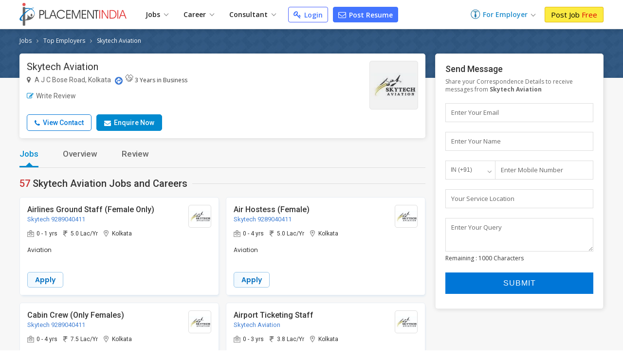

--- FILE ---
content_type: text/html; charset=UTF-8
request_url: https://www.placementindia.com/job-recruiters/skytech-aviation-a-j-c-bose-road-kolkata-1144483-ffid/
body_size: 27204
content:
<!DOCTYPE html>
<html lang="en">
<head>
<meta charset="utf-8">
<meta name="viewport" content="width=device-width, initial-scale=1, shrink-to-fit=no"> 
<title>Jobs in Skytech Aviation Kolkata | ID-1144483-Recruiters in Kolkata</title>
<meta name="description" content="Career Oppurtunity in Skytech Aviation Kolkata West Bengal India (ID-1144483)- Apply Jobs in Skytech Aviation Kolkata,Current Job openings in Skytech Aviation" />
	<meta name="keywords" content="Jobs Hiring	at Skytech Aviation Kolkata, Job Vacancies in Skytech Aviation Kolkata,Latest Job Openings in Skytech Aviation Kolkata, JOb Vacancies in Skytech Aviation Kolkata,Skytech Aviation online jobs Kolkata, job opportunities in Skytech Aviation Kolkata" />
		<link rel="canonical" href="https://www.placementindia.com/job-recruiters/skytech-aviation-a-j-c-bose-road-kolkata-1144483-ffid/" />
		<link rel="preconnect" href="https://www.google-analytics.com">
	<link rel="preconnect" href="https://static.placementindia.com">
	<link rel="preconnect" href="https://dynamic.placementindia.com">
	<link rel="preconnect" href="https://pagead2.googlesyndication.com">
	<link rel="preconnect" href="https://fonts.googleapis.com">
	<link rel="preconnect" href="https://fonts.gstatic.com">
	<link rel="preconnect" href="https://code.jquery.com"> 
	<link rel="dns-prefetch" href="https://www.google-analytics.com">
	<link rel="dns-prefetch" href="https://static.placementindia.com">
	<link rel="dns-prefetch" href="https://dynamic.placementindia.com">
	<link rel="dns-prefetch" href="https://pagead2.googlesyndication.com">
	<link rel="dns-prefetch" href="https://fonts.googleapis.com">
	<link rel="dns-prefetch" href="https://fonts.gstatic.com">
	<link rel="dns-prefetch" href="https://code.jquery.com"> 
	<link href="https://googleads.g.doubleclick.net" rel="dns-prefetch">
	<link href="https://partner.googleadservices.com" rel="dns-prefetch">
	<link href="https://adservice.google.co.in" rel="dns-prefetch">
	<link href="https://adservice.google.com" rel="dns-prefetch">
	<link href="https://www.google.co.in" rel="dns-prefetch">
	<link href="https://www.google.com" rel="dns-prefetch">
	<link href="https://connect.facebook.net" rel="dns-prefetch">	
	<script>
var baseurl = "https://www.placementindia.com";
var imgbaseurl = "https://static.placementindia.com";
var mainBaseurl = "https://www.placementindia.com";
var seekerBaseurl = "https://jobseeker.placementindia.com";
var myBaseurl = "https://my.placementindia.com";
</script>
<link rel="preload" as="style" href="https://static.placementindia.com/css/small_common.css">
<link rel="stylesheet" href="https://static.placementindia.com/css/small_common.css">
<link rel="stylesheet" href="https://static.placementindia.com/css/token-input.css">
<style>
.fw{width:1200px;margin:auto;}.seeker_top_header{background:#fff;position:sticky;top:0;left:0;right:0;z-index:99;box-shadow:0 2px 10px rgba(0,0,0,0.12);font-family:'Open Sans',sans-serif;border-bottom:1px solid #ddd;}.seeker_top_header .rec_login_bt{border:solid 1px #3866cf;padding:3px 10px;margin-right:10px;border-radius:3px;color:#fff;background:#4976d1;font-size:12px;font-weight:700;display:none;float:right;margin-top:6px;}.seeker_top_header .rec_login_bt img{vertical-align:middle;margin-right:2px;}.seeker_top_header .rec_login_bt:hover{background:#17409f;color:#fff}.seeker_top_header .menu_icon{display:none;float:left}.th-inner{display:flex;align-items:center;justify-content:space-between;position:relative;}.thi-left{display:flex;align-items:center;}.thi-right{display:flex;align-items:center;}.thi-right .help-center{margin-right:20px;}.thi-right .help-center a{font-size:14px;display:inline-block;color:#3c86d8;}.thi-right .help-center a i.fa{font-size:16px;display:inline-block;vertical-align:middle;margin-right:2px;}.thi-right._other{font-size:14px;color:#666}.thi-right._other span{font-weight:600;padding-left:5px;color:#08c}.thi-right._other a{padding:7px 10px;background:linear-gradient(90deg,#0972c1,#40a5f0);margin-left:15px;color:#fff;border-radius:3px;line-height:18px;font-weight:500;font-family:'Roboto',sans-serif;}.thi-right._other a .fa{margin-right:4px;}.seeker_top_header .pi_logo{float:left;margin:6px 15px 6px 0px;display:block;width:228px;line-height:0}.seeker_top_header .pi_logo_blog{margin:6px 15px 6px 0px;display:inline-block;max-width:100%;line-height:0}.seeker_top_header .pi_logo_blog img{max-width:100%;height:auto;}.top_menu #tml_top_new{display:flex;flex-wrap:wrap;margin:0;padding:0;list-style:none;align-items:center;position:relative;}#tml_top_new>li{position:relative;}#tml_top_new>li>a{display:block;padding:7px 16px;font-size:14px;color:#222;font-weight:600;text-align:center;position:relative}#tml_top_new>li>a .arrowDown{width:6px;height:6px;border:solid 1px #666;border-width:1px 1px 0px 0px;transform:translateY(-50%)rotateZ(135deg);display:inline-block;margin-left:5px;}#tml_top_new>li>a.link_login{border:solid 1px #3679db;border-radius:5px;color:#0022cb;background:linear-gradient(90deg,#edfbff,#fff);line-height:13px;}#tml_top_new>li.active>a,#tml_top_new>li:hover>a,#tml_top_new>li.hover>a{background:#f1f1f1;}#tml_top_new .jobs-dorpdown>a:after,#tml_top_new .career-dropdown>a:after,#tml_top_new .cusultant-dropdown>a:after{content:'';position:absolute;top:calc(100% - 4px);left:0;height:2px;width:100%;background:#0f9ee1;opacity:0;transition:all 0.3s ease;}#tml_top_new .jobs-dorpdown:hover>a:after,#tml_top_new .career-dropdown:hover>a:after,#tml_top_new .cusultant-dropdown:hover>a:after{opacity:1;}#tml_top_new .jobs-dorpdown-meun,#tml_top_new .career-dropdown-menu,#tml_top_new .consultant-dropdown-menu,#tml_top_new .fresh-jobs-dropdown-menu{display:none;position:absolute;top:100%;background:#fff;z-index:1;}#tml_top_new .jobs-dorpdown .jobs-dorpdown-meun{display:none;position:absolute;background:#fff;left:0;top:100%;min-width:160px;box-shadow:1px 1px 5px rgba(0,0,0,0.20);transition:all 0.3s ease;}#tml_top_new .jobs-dorpdown .jobs-dorpdown-meun li{border-bottom:1px solid #f6f6f6;font-family:'Open Sans',sans-serif;}#tml_top_new .jobs-dorpdown .jobs-dorpdown-meun li:last-child{border-bottom:none;}#tml_top_new .jobs-dorpdown .jobs-dorpdown-meun li a{display:block;padding:7px 15px;color:#666;font-size:13px;position:relative;transition:all 0.3s ease;}#tml_top_new .jobs-dorpdown .jobs-dorpdown-meun li:hover a{background:#f4f4f4;}#tml_top_new .jobs-dorpdown .jobs-dorpdown-meun>li>a:after{content:'\f105';position:absolute;right:10px;top:10px;font-size:13px;color:#999;font-family:'FontAwesome';}#tml_top_new .jobs-dorpdown .jobs-dorpdown-meun .jobs-dorpdown-submeun{display:none;position:absolute;background:#f4f4f4;width:200px;box-shadow:1px 1px 2px rgba(0,0,0,0.20);top:0;bottom:0;left:160px;transition:all 0.3s ease;}#tml_top_new .jobs-dorpdown .jobs-dorpdown-meun li:hover .jobs-dorpdown-submeun{display:block;}#tml_top_new .jobs-dorpdown .jobs-dorpdown-meun .jobs-dorpdown-submeun>li:hover a{color:#03c}#tml_top_new .jobs-dorpdown .fresh-jobs-dropdown-menu{width:450px;background:#fff;box-shadow:0px 5px 5px 0 rgba(0,0,0,0.20);padding:15px;border-radius:0px 0px 10px 10px;display:none;flex-wrap:wrap;font-family:'Open Sans',sans-serif;transition:all 0.3s ease;}#tml_top_new .jobs-dorpdown .fresh-jobs-dropdown-menu:after,#tml_top_new .jobs-dorpdown .fresh-jobs-dropdown-menu:before{content:'';display:table;}#tml_top_new .jobs-dorpdown .fresh-jobs-dropdown-menu:after{clear:both;}#tml_top_new .jobs-dorpdown .fresh-jobs-dropdown-menu>li.ra-menu{width:calc(50% - 15px);box-sizing:border-box;float:left;margin-right:30px;border-right:1px solid #eee;position:relative;}#tml_top_new .jobs-dorpdown .fresh-jobs-dropdown-menu>li.ra-menu:last-child{margin-right:0;border-right:none;}#tml_top_new .jobs-dorpdown .fresh-jobs-dropdown-menu>li.ra-menu>ul{display:block;}#tml_top_new .jobs-dorpdown .fresh-jobs-dropdown-menu>li.ra-menu>ul>li>a{display:block;max-width:100%;white-space:nowrap;overflow:hidden;text-overflow:ellipsis;padding:7px 0;font-size:14px;color:#888}#tml_top_new .jobs-dorpdown .fresh-jobs-dropdown-menu .ra-menu-title{font-weight:600;color:#333;padding:7px 0px;font-size:14px;}#tml_top_new .jobs-dorpdown .fresh-jobs-dropdown-menu>li.ra-menu>ul>li.dropdown{position:static;}#tml_top_new .jobs-dorpdown .fresh-jobs-dropdown-menu>li.ra-menu>ul>li.dropdown>a{position:relative;display:block;white-space:nowrap;overflow:hidden;text-overflow:ellipsis;padding-right:15px}#tml_top_new .jobs-dorpdown .fresh-jobs-dropdown-menu>li.ra-menu>ul>li.dropdown>a:after{content:'';height:5px;width:5px;border:solid #666;border-width:1px 1px 0 0;transform:rotate(45deg);position:absolute;right:10px;top:14px;}#tml_top_new .jobs-dorpdown .fresh-jobs-dropdown-menu>li.ra-menu>ul>li.dropdown .dropdown-menu{position:absolute;display:none;z-index:1;transition:all 0.3s ease}#tml_top_new .jobs-dorpdown .fresh-jobs-dropdown-menu>li.ra-menu>ul>li.dropdown:hover .dropdown-menu{display:flex;flex-wrap:wrap;top:0;left:100%;background:#fff;border-radius:10px;padding:15px;border:1px solid #ddd;width:450px;box-shadow:0px 5px 5px 0px rgba(0,0,0,0.12)}#tml_top_new .jobs-dorpdown .fresh-jobs-dropdown-menu>li.ra-menu>ul>li.dropdown .dropdown-menu>li{width:50%;padding-left:10px;padding-right:10px;box-sizing:border-box;}#tml_top_new .jobs-dorpdown .fresh-jobs-dropdown-menu>li.ra-menu>ul>li.dropdown .dropdown-menu>li>a{display:block;font-size:14px;line-height:20px;padding:5px 0;white-space:nowrap;overflow:hidden;text-overflow:ellipsis;color:#888}#tml_top_new .jobs-dorpdown .fresh-jobs-dropdown-menu>li.ra-menu>ul>li.dropdown .dropdown-menu>li>a.view-all{color:#4374ff;font-size:13px;font-weight:600;}#tml_top_new .jobs-dorpdown .fresh-jobs-dropdown-menu>li.ra-menu>ul>li.dropdown .dropdown-menu>li:hover>a{color:#06c}#tml_top_new .jobs-dorpdown .fresh-jobs-dropdown-menu>li.oc-menu{width:20%;box-sizing:border-box;float:left;}#tml_top_new .jobs-dorpdown .fresh-jobs-dropdown-menu>li.oc-menu>ul>li{border-top:1px solid #eee;}#tml_top_new .jobs-dorpdown .fresh-jobs-dropdown-menu>li.oc-menu>ul>li>a{display:inline-block;max-width:100%;white-space:nowrap;overflow:hidden;text-overflow:ellipsis;padding:3px 0;font-size:14px;color:#888}#tml_top_new .jobs-dorpdown .fresh-jobs-dropdown-menu>li>ul>li:hover>a{color:#06c;}#tml_top_new .career-dropdown .career-dropdown-menu{width:450px;background:#fff;box-shadow:0px 5px 5px 0 rgba(0,0,0,0.20);padding:15px;border-radius:0px 0px 10px 10px;display:none;flex-wrap:wrap;font-family:'Open Sans',sans-serif;transition:all 0.3s ease;}#tml_top_new .career-dropdown.hover .career-dropdown-menu{display:flex;justify-content:space-between;}#tml_top_new .career-dropdown .career-dropdown-menu>li{width:calc(50% - 15px);box-sizing:border-box;float:left;margin-right:30px;border-right:1px solid #eee;}#tml_top_new .career-dropdown .career-dropdown-menu>li:last-child{margin-right:0;border-right:none;}#tml_top_new .career-dropdown .career-dropdown-menu>li>ul>li>a{display:block;max-width:100%;white-space:nowrap;overflow:hidden;text-overflow:ellipsis;padding:7px 0;font-size:14px;color:#888}#tml_top_new .career-dropdown .career-dropdown-menu>li>ul>li:first-child>a{font-weight:600;color:#333;}#tml_top_new .career-dropdown .career-dropdown-menu>li>ul>li:hover>a{color:#06c}#tml_top_new .cusultant-dropdown .consultant-dropdown-menu{width:750px;background:#fff;box-shadow:0px 5px 5px 0 rgba(0,0,0,0.20);padding:15px;border-radius:0px 0px 10px 10px;display:none;flex-wrap:wrap;font-family:'Open Sans',sans-serif;transition:all 0.3s ease;}#tml_top_new .cusultant-dropdown .consultant-dropdown-menu:after,#tml_top_new .cusultant-dropdown .consultant-dropdown-menu:before{content:'';display:table;}#tml_top_new .cusultant-dropdown .consultant-dropdown-menu:after{clear:both;}#tml_top_new .cusultant-dropdown .consultant-dropdown-menu>li.ra-menu{width:calc(66.66% - 30px);box-sizing:border-box;float:left;margin-right:30px;}#tml_top_new .cusultant-dropdown .consultant-dropdown-menu>li.ra-menu>ul{display:grid;grid-template-columns:1fr 1fr;gap:0 30px}#tml_top_new .cusultant-dropdown .consultant-dropdown-menu>li.ra-menu>ul>li>a{display:block;max-width:100%;white-space:nowrap;overflow:hidden;text-overflow:ellipsis;padding:7px 0;font-size:14px;color:#888;}#tml_top_new .cusultant-dropdown .consultant-dropdown-menu .ra-menu-title{font-weight:600;color:#333;padding:7px 0px;font-size:14px;margin-bottom:10px;padding-bottom:5px;border-bottom:1px solid #eee}#tml_top_new .cusultant-dropdown .consultant-dropdown-menu>li.oc-menu{width:33.33%;box-sizing:border-box;float:left;border-right:none;margin-right:0}#tml_top_new .cusultant-dropdown .consultant-dropdown-menu>li.oc-menu>ul>li>a{display:inline-block;max-width:100%;white-space:nowrap;overflow:hidden;text-overflow:ellipsis;padding:5px 0;font-size:15px;color:#888}#tml_top_new .cusultant-dropdown .consultant-dropdown-menu>li>ul>li:hover>a{color:#06c;}#tml_top_new>li>a.post-resume{border-radius:2px;color:#fff;background:#4374ff;line-height:10px;padding:9px 10px;margin-left:10px;font-size:14px;border:1px solid #4374ff;border-radius:4px;}#tml_top_new>li>a.post-resume:hover{background:#033ee5;}.recruiterZ{font-weight:bold;}#tml_top_new>li>a.my_acc_tab{border:1px solid #dadfff;border-radius:2px;background:#fff;color:#4374ff;line-height:10px;padding:9px 10px;margin:0 15px;font-size:14px;}#tml_top_new>li>a.link_login{border:1px solid #435eff;border-radius:2px;background:#fff;color:#4374ff;line-height:10px;padding:9px 10px;margin-left:10px;font-size:14px;border-radius:4px;}#tml_top_new>li>a.link_login:hover{background:#eff1ff;}#tml_top_new>li>a.post-resume>i.fa{color:#fff;font-size:16px;line-height:12px;}#tml_top_new>li>a.link_login>i.fa{color:#4374ff;font-size:16px;line-height:12px;}#tml_top_new>li>a.post-resume .fa,#tml_top_new>li>a.link_login .fa{vertical-align:inherit;margin-right:2px;}.th-inner .seeker_tmr{display:flex;flex-wrap:wrap;margin:0;padding:0;list-style:none;align-items:center;}.th-inner .seeker_tmr>li.emp-dropdown{padding:12px 0;position:relative;margin-right:20px;}.th-inner .seeker_tmr>li.emp-dropdown>a{display:flex;align-items:center;justify-content:center;}.th-inner .seeker_tmr>li.emp-dropdown>a img{margin-right:5px;}.th-inner .seeker_tmr>li.emp-dropdown>a span{font-size:14px;color:#228ecd;font-weight:600;line-height:1.5em;}.th-inner .seeker_tmr>li.emp-dropdown>a .arrowDown{width:6px;height:6px;border:solid 1px #666;border-width:1px 1px 0px 0px;transform:translateY(-50%)rotateZ(135deg);display:inline-block;margin:5px 0px 0px 8px;}.th-inner .seeker_tmr>li.emp-dropdown>a i.fa{margin-left:5px;display:inline-block;color:#228ecd;font-size:20px;}.th-inner .seeker_tmr>li:last-child>a{display:block;background:#fceb42;border:1px solid #e1b70c;font-size:15px;border-radius:3px;text-shadow:none;padding:7px 12px;line-height:1.1em;color:#000;}.th-inner .seeker_tmr>li:last-child>a:hover{background:#edd90a;}.th-inner .seeker_tmr>li:last-child>a span{font-weight:400;color:#d00;text-shadow:none;}.emp-dropdown-menu{display:none;position:absolute;min-width:210px;top:100%;left:0;background:#fff;box-shadow:0px 4px 9px #ccc;text-align:left;transition:all 0.3s ease;}.emp-dropdown-menu>li{border-bottom:1px solid #f6f6f6;}.emp-dropdown-menu>li:last-child{border-bottom:none;}.emp-dropdown-menu>li>a{display:block;padding:7px 15px;color:#888;font-size:15px;transition:all 0.3s ease;}.emp-dropdown-menu>li>a:hover{background:#e0e8ff;color:#03c}.emp-dropdown-menu>li>a.contact-phone{display:block;padding:10px;background:#fafafa}.emp-dropdown-menu>li>a.contact-phone .help-phone{display:block;font-size:14px;font-weight:600;color:#c30;line-height:20px;letter-spacing:1px;}.emp-dropdown-menu>li>a.contact-phone .help-time{display:block;line-height:18px;font-size:12px;color:#666;padding-left:10px;}.th-inner .seeker_tmr>li.job-dropdown{padding:0px 25px 0px 0px;position:relative;margin-right:10px;}.th-inner .seeker_tmr>li.job-dropdown>a{display:flex;align-items:center;justify-content:center;}.th-inner .seeker_tmr>li.job-dropdown>a img{margin-right:10px;max-width:35px;max-height:35px;width:auto;height:auto;border-radius:50%}.th-inner .seeker_tmr>li.job-dropdown>a span{font-size:14px;color:#228ecd;font-weight:600;line-height:1.3em;white-space:nowrap;overflow:hidden;text-overflow:ellipsis;max-width:100px}.th-inner .seeker_tmr>li.job-dropdown>a span>span{font-size:10px;color:#666;font-weight:400;display:block;}.th-inner .seeker_tmr>li.job-dropdown>a i.fa{position:absolute;top:2px;right:10px;color:#999;font-size:16px;}.seeker_menu_dropdown{display:none;position:absolute;min-width:200px;top:100%;right:-5px;background:#fff;box-shadow:0px 1px 5px #ccc;text-align:left;transition:all 0.3s ease;border:solid 1px #b9e4fd;}.seeker_menu_dropdown:after{content:'';position:absolute;top:-15px;right:15px;border:7px solid transparent;border-bottom-color:#228ecd}.seeker_menu_dropdown>li{border-bottom:1px solid #f6f6f6;}.seeker_menu_dropdown>li:last-child{border-bottom:none;}.seeker_menu_dropdown>li>a{display:block;padding:7px 15px;color:#666;font-size:13px;transition:all 0.3s ease;}.seeker_menu_dropdown>li:hover{background:#f7f7f7}.seeker_menu_dropdown>li>a.logout{color:#228ecd;}.seeker_menu_dropdown>li>a i.fa{margin-right:5px;}.des_search_form{display:flex;justify-content:center;align-items:center;border:solid 7px #fff;border-radius:30px;background:#fff}.des_search_form .skill_f{width:40%;border-right:solid 1px #ddd}.des_search_form .skill_f .float_input{border-top-left-radius:30px;border-bottom-left-radius:30px;}.des_search_form .loca_f{width:30%;border-right:solid 1px #ddd}.des_search_form .loca_f.big_fild{width:70%;}.des_search_form .loca_f.big_fild .float_input{border-top-left-radius:30px;border-bottom-left-radius:30px;}.des_search_form .exp_f{width:20%}.des_search_form .skill_f,.des_search_form .loca_f,.des_search_form .exp_f{position:relative;padding-left:25px;}.des_search_form .skill_f img,.des_search_form .loca_f img,.des_search_form .exp_f img{position:absolute;top:8px;left:15px;z-index:1}.des_search_form .rec_submit_bt{background:#1f0085;color:#fff;padding:20px 25px;line-height:0px;border:none;width:100%;font-size:18px;font-family:'Roboto Condensed',sans-serif;cursor:pointer;border-radius:30px;}.des_search_form .rec_submit_bt:hover{background:#e65050;}.des_search_form .float_input{font-size:14px;padding:8px 15px;display:block;width:100%;background:#fbfbfb;border:none;color:#000;box-sizing:border-box;outline:none}.ipsb-sec{background:linear-gradient(269deg,#4449a6,#1f0085 25%,#1f0085 75%,#4449a6)}.ipsb-inner{display:flex;align-items:center;min-height:135px;padding:20px 0 15px 0;box-sizing:border-box;max-width:80%;margin:0 auto;}.ipsb-inner>div{width:100%;}.ipsb-inner .ipsb-st{color:#fff;font-weight:400;margin-bottom:7px;margin-left:19px;font-size:18px;}.ipsb-sec .ipsb-title{font-size:18px;font-weight:500;font-family:'Roboto',sans-serif;color:#fff;line-height:25px;margin-bottom:7px;text-align:center}.ipsb-sec .recent-search{display:flex;align-items:center;flex-wrap:wrap;color:#ccc;font-size:12px;text-shadow:none;padding-left:20px;margin-top:5px;}.ipsb-sec .recent-search .rs-lbl{padding:0 5px;margin-top:7px;font-size:13px;color:#e9d1ff;font-weight:600;}.ipsb-sec .recent-search .rs-val{color:#fff;margin-left:5px;margin-top:7px;font-size:13px;}.ipsb-sec .recent-search .rs-val:hover{text-decoration:underline}.bc-sec{padding:5px 0;background:#eee;}.bc-sec .breadcrumb{margin:0;padding:0;list-style:none;display:flex;align-items:center;margin:0 -5px;}.bc-sec .breadcrumb>li{padding:0 5px;position:relative;color:#555;font-family:'Open Sans',sans-serif;font-size:12px;line-height:18px;}.bc-sec .breadcrumb>li:first-child:before{display:none;}.bc-sec .breadcrumb>li:before{content:'\00BB';font-family:verdana;margin-right:5px;}.bc-sec .breadcrumb>li>a{color:#999;}.ipsb-sec .breadcrumb{margin:0;padding:0;list-style:none;display:flex;align-items:center;margin:0 -5px;}.ipsb-sec .breadcrumb>li{padding:0;position:relative;color:#fff;font-family:'Open Sans',sans-serif;font-size:13px;line-height:18px;}.ipsb-sec .breadcrumb>li>a{color:#6ddeff;}.ipsb-sec .breadcrumb>li:before{content:'/';margin:0 5px;}.ipsb-sec .breadcrumb>li:first-child:before{display:none;}.hpsb-sec{background:linear-gradient(269deg,#4449a6,#1f0085 25%,#1f0085 75%,#4449a6)}.hpsb-inner{display:flex;align-items:center;justify-content:center;min-height:220px;padding:30px 0;box-sizing:border-box;}.hpsb-left{width:80%;text-align:center}.hpsb-title{font-size:32px;font-weight:400;color:#fff;line-height:35px;margin-bottom:5px;}.hpsb-sub-title{font-size:16px;line-height:25px;color:#fff;margin-bottom:20px}.hpsb-bj{display:flex;align-items:center;justify-content:center;margin-top:25px;font-size:13px;font-family:'Open Sans',sans-serif;}.hpsb-bj-inner{display:flex;align-items:center;justify-content:center;border-radius:25px;box-shadow:1px 0px 10px rgba(0,0,0,0.12);}.hpsb-bj .bj-lbl{background:#4324c5;color:#fff;text-transform:uppercase;padding:10px 15px;line-height:18px;border-radius:6px 0px 0px 6px}.hpsb-bj .bj-list{display:flex;align-items:center;margin:0;padding:0px 10px 0px 0px;list-style:none;background:#493a95;border-radius:0px 6px 6px 0px}.hpsb-bj .bj-list>li{position:relative;}.hpsb-bj .bj-list>li>a{padding:10px 12px;color:#fff;font-size:13px;line-height:18px;display:block;}.hpsb-bj .bj-list>li>a:hover{text-decoration:underline}.hpsb-bj .bj-list .bjm-list{display:none;position:absolute;top:100%;left:0;width:150px;background:#fff;box-shadow:0 0 5px #ccc;z-index:1;transition:all 0.3s ease;border:solid 1px #ccc;text-align:left}.hpsb-bj .bj-list li:hover .bjm-list{display:block;}.bjm-list>li{border-bottom:1px solid #eee;}.bjm-list>li:last-child{border-bottom:none;}.bjm-list>li>a{display:block;font-size:12px;line-height:20px;color:#03c;padding:5px 15px;transition:all 0.3s ease;}.bjm-list>li:hover>a{background:#f5f5f5;color:#03c;}.eih-searh .eih-dropdown{position:relative;text-align:left}.eih-searh .hst{display:flex;border-radius:25px 0 0 25px;align-items:center;justify-content:space-between;padding:8px 15px;cursor:pointer;box-sizing:border-box;}.eih-searh .hst .hst-txt{font-size:16px;color:#999;font-weight:400}.eih-searh .hst .hst-txt.colBlack{color:#333;font-size:14px}.eih-searh .hst i.fa{font-size:20px;color:#666}.eih-searh .hst-list{display:none;position:absolute;top:100%;left:-23px;right:0;border-radius:0 0 15px 15px;box-shadow:0 0 5px #ddd;border:1px solid #eee;background:#fff;margin:0;padding:0;z-index:9;max-height:230px;overflow:auto;font-size:14px;}.eih-searh .hst-list li{padding:10px 15px;border-bottom:1px solid #eee;color:#000;cursor:pointer}.eih-searh .hst-list li:hover{color:#000;background:#f5f5f5;will-change:transform}.eih-searh .hst-list li:last-child{border-bottom:none}.eih-searh-ind .eih-dropdown-ind{position:relative;text-align:left}.eih-searh-ind .hst-ind{display:flex;border-radius:25px 0 0 25px;align-items:center;justify-content:space-between;padding:8px 15px;cursor:pointer;box-sizing:border-box;}.eih-searh-ind .hst-ind .hst-txt-ind{font-size:16px;color:#999;font-weight:400}.eih-searh-ind .hst-ind .hst-txt-ind.colBlack{color:#333;font-size:14px}.eih-searh-ind .hst-ind i.fa{font-size:20px;color:#666}.eih-searh-ind .hst-list-ind{display:none;position:absolute;top:100%;left:-23px;right:0;border-radius:0 0 15px 15px;box-shadow:0 0 5px #ddd;border:1px solid #eee;background:#fff;margin:0;padding:0;z-index:9;max-height:230px;overflow:auto;font-size:14px;}.eih-searh-ind .hst-list-ind li{padding:10px 15px;border-bottom:1px solid #eee;color:#000;cursor:pointer}.eih-searh-ind .hst-list-ind li:hover{color:#000;background:#f5f5f5;will-change:transform}.eih-searh-ind .hst-list-ind li:last-child{border-bottom:none}.blog-navbar{display:flex;align-items:center;}.blog-navbar>li{padding-top:10px;padding-bottom:10px}.blog-navbar>li>a{display:flex;align-items:center;padding:0 20px;border-right:1px solid #eee;font-size:15px;color:#222}.blog-navbar>li:last-child>a{border-right:none;}.blog-navbar>li i.fa-file-text-o{display:inline-block;vertical-align:middle;margin-right:5px;color:#999}.blog-navbar>li.subscribe>a{display:block;background:#fceb42;border:1px solid #e1b70c;font-size:15px;border-radius:3px;text-shadow:none;padding:7px 12px;line-height:1.1em;color:#000;line-height:0}.blog-navbar>li.subscribe>a:hover{background:#edd90a;}.blog-navbar>li.subscribe>a span{display:none}.blog-navbar .dropdown{position:relative;}.blog-navbar .dropdown>a:after{content:'';display:inline-block;vertical-align:middle;margin-left:5px;margin-top:7px;border:5px solid transparent;border-top-color:#999}.blog-navbar .dropdown-menu{display:none;position:absolute;top:100%;left:0;background:#fff;z-index:1;box-shadow:0px 5px 5px 0px rgba(0,0,0,0.12);border-radius:0px 0px 3px 3px;border:1px solid #eee;min-width:220px;max-height:250px;overflow-x:auto;scrollbar-width:thin;transition:all 0.3s ease}.blog-navbar .dropdown:hover .dropdown-menu{display:block;}.blog-navbar .dropdown-menu::-webkit-scrollbar{width:5px;}.blog-navbar .dropdown-menu::-webkit-scrollbar-track{background:#eee;}.blog-navbar .dropdown-menu::-webkit-scrollbar-thumb{background:#ccc;}.blog-navbar .dropdown-menu::-webkit-scrollbar-thumb:hover{background:#555;}.blog-navbar .dropdown-menu li{border-bottom:1px solid #eee}.blog-navbar .dropdown-menu li:last-child{border-bottom:none}.blog-navbar .dropdown-menu li a{display:block;padding:7px 15px;font-size:12px;color:#666;transition:all 0.3s ease}.blog-navbar .dropdown-menu li:hover a{color:#3aaaf8;}.blog-navbar .blog-search{position:absolute;top:100%;background:#fff;left:-1px;width:100%;border:2px solid #3aaaf8;box-shadow:0px 5px 5px 0px rgba(0,0,0,0.12);display:none;border-radius:0 0 3px 3px;}.blog-navbar .blog-search:before{content:'';position:absolute;top:-20px;right:15px;border:10px solid transparent;border-bottom-color:#3aaaf8}.blog-navbar .blog-search:after{content:'';position:absolute;top:-19px;right:15px;border:10px solid transparent;border-bottom-color:#fff;}.blog-search .bs-input{box-sizing:border-box;padding:15px;border:none;outline:none;font-size:16px;color:#666;float:left;width:calc(100% - 45px);}.blog-search .bs-close{background:transparent;border:none;color:#666;font-size:16px;padding:15px;cursor:pointer;float:right;}.blog-search .bs-mobile{display:none}.blog-search .bs-ig{display:flex;border:1px solid #3b71c2;border-radius:25px;width:300px;}.blog-search .bs-ic{width:100%;flex-grow:1;padding:7px 15px;border:none;outline:none;font-size:14px;line-height:18px;border-radius:25px 0 0 25px}.blog-search .btn-bs{background:#3b71c2;color:#fff;padding:5px 10px;border:none;outline:none;border-radius:0px 25px 25px 0;line-height:0;cursor:pointer;}.blog-search .btn-bs svg{width:20px;height:20px;fill:#fff}.seeker_top_header .navbar-toggler{display:none;transition:all 0.3s ease}@media(max-width:1024px){.fw{width:100%;box-sizing:border-box;padding-left:10px;padding-right:10px}.blog-navbar>li>a{padding:0 15px;font-size:14px}#rec_top_m li.signup_bt a span,#rec_top_m li.contact_bt a.cont_bt span{padding:6px 10px}#rec_top_m li.job_seeker_bt{margin-left:7px;padding-left:10px}#tml_top_new>li>a{padding:7px}.th-inner .seeker_tmr>li.emp-dropdown{margin-right:7px;}.th-inner .seeker_tmr>li:last-child>a{padding:7px;}}@media(max-width:800px){.navbar-collapse{display:none;position:absolute;top:100%;left:0;width:100%;background:#fff;border-radius:0 0 3px 3px;border:1px solid #ddd;box-shadow:5px 5px 5px 0px rgba(0,0,0,0.12)}.seeker_top_header .navbar-toggler{display:inline-block;padding:2px 10px;border:1px solid #3aaaf8;background:#fff;border-radius:3px;color:#3aaaf8;font-size:20px}.navbar-collapse .blog-navbar{display:block;}.blog-navbar>li{border-right:none;border-bottom:1px solid #ddd;padding:0}.blog-navbar>li>a{display:block;padding:10px 15px;position:relative;}.blog-navbar .dropdown:hover .dropdown-menu,.blog-navbar .dropdown:focus .dropdown-menu{display:none}.blog-navbar .dropdown.open .dropdown-menu{display:block;}.blog-navbar .dropdown>a:after{position:absolute;top:10px;right:15px}.blog-navbar .dropdown-menu{position:static;width:100%;height:auto;box-shadow:none;border:none;border-top:1px solid #eee;}.blog-navbar .dropdown-menu li a{position:relative;}.blog-navbar .dropdown-menu li a:before{content:'\f105';font-size:12px;color:#999;display:inline-block;font-family:'FontAwesome';margin-right:7px}.blog-search{margin-left:auto;margin-right:10px;}.blog-search .bs-toggle-dropdown{display:none;position:absolute;top:100%;left:0;right:0;padding:10px;background:#fff;z-index:9;border-top:1px solid #eee;box-shadow:0px 5px 5px 0px rgba(0,0,0,0.20);transition:all 0.3s ease}.blog-search .bs-toggle-dropdown:after{content:'';position:absolute;top:-7px;right:55px;height:10px;width:10px;border-top:1px solid #eee;border-right:1px solid #eee;transform:rotate(-45deg);background:#fff}.blog-search .bs-ig{width:100%}.blog-search .bs-mobile{line-height:0;width:30px;height:30px;display:flex;align-items:center;justify-content:center;}.blog-search .bs-mobile svg{width:20px;height:20px;fill:#999}.th-inner{justify-content:flex-start;}.blog-navbar>li.subscribe{padding:2px;}.blog-navbar>li.subscribe>a{display:block;background:#fceb42;border:1px solid #e1b70c;font-size:15px;border-radius:3px;text-shadow:none;padding:7px 12px;line-height:1.1em;color:#000;line-height:inherit}.blog-navbar>li.subscribe>a:hover{background:#edd90a;}.blog-navbar>li.subscribe>a span{display:block}.blog-navbar>li.subscribe>a svg{display:none}}.ui-autocomplete-loading { background: white url("https://static.placementindia.com/mobile-img/loading.gif") right center no-repeat;}

.adbc-sec{height:100px;background:url(https://static.placementindia.com/images/pijshs-bg.jpg);}	
.breadcrumb{font-family:'Roboto', sans-serif;display:flex;align-items:center; justify-content:flex-start; margin:0;padding:15px 0;}
.breadcrumb > li{padding:0;margin-right:10px;position:relative;color:#fff;font-family:'Open Sans', sans-serif;
    font-size:12px;line-height:18px;} 
.breadcrumb > li:last-child{margin-right:0}     
.breadcrumb > li > a:after {content:'\f105';font-family:'FontAwesome';margin-left:10px; color:#ccc}  
.breadcrumb > li > a {color:#fff;}  
.adpb-sec{background:#f7f7f7;font-family:'Open Sans', sans-serif;padding-bottom:40px;}
.adpb-inner{display:flex;flex-wrap:wrap;margin-left:-10px;margin-right:-10px;}
.adpb-inner .adpb-left{width:70%;box-sizing:border-box;padding-left:10px;padding-right:10px;margin-top:-50px}
.adpb-inner .adpb-right{width:30%;box-sizing:border-box;padding-left:10px;padding-right:10px;margin-top:-50px}
.adth{background:#fff;padding:15px;margin-bottom:10px;box-shadow:1px 1px 10px rgba(0,0,0,0.12);border-radius:5px;}
.adth-left{display:flex;align-items:flex-start;justify-content:space-between;}
.adth-left .ad-logo{width:100px;height:100px;box-sizing:border-box;line-height:0;border:1px solid #e3e3e3;border-radius:5px; overflow:hidden;display:flex;align-items:center;justify-content:center;padding:2px;position:relative}
.adth-left .ad-logo:after{content:'';position:absolute;top:0;left:0;width:100%;height:100%;background:rgba(0, 0, 0, .05);}
.adth-left .ad-logo img{width:auto;height:auto;max-width:100%;}
.adth-left .ad-logo.no_logo span{color:#fff;font-size:30px;font-family:'Roboto', sans-serif;font-weight:500;display:inline-block;text-transform:uppercase;}
.adth-left .ad-info{flex-grow:1}
.adth-left .ad-info h1{font-size:20px; line-height:25px; font-weight:400;color:#333; font-family:'Roboto', sans-serif;}
.adth-left .ad-info h1 span{font-size:14px; line-height:21px; color:#666;font-weight:400;display:flex;}
.adth-left .ad-info h1 span a{color:#028acf;line-height:0px;margin-left:4px}
.adth-left .ad-o-info{font-family:'Roboto', sans-serif;margin-top:10px; line-height:22px; display:flex;flex-wrap:wrap;}
.adth-left .ad-reviews{display:inline-flex;align-items:center;margin-right:20px;}
.ad-o-info .adoi-rating{display:inline-block;font-size:14px;line-height:11px;font-weight:500;margin-right:5px;color:#333;border:solid 1px #ddd;margin-right:5px;padding:4px 7px;border-radius:5px;}
.ad-o-info .adoi-rating.ratting5 i{color:#377e01;line-height:0}
.ad-o-info .adoi-rating.ratting4 i{color:#52bd01;line-height:0}
.ad-o-info .adoi-rating.ratting3 i{color:#e9b006;line-height:0}
.ad-o-info .adoi-rating.ratting2 i{color:#f9621f;line-height:0}
.ad-o-info .adoi-rating.ratting1 i{color:#c03;line-height:0} 
.ad-o-info .adoi-rating.ratting0 i{color:#666;line-height:0}  
.ad-o-info .adoi-review{display:inline-block;font-size:14px;color:#666;margin-left:5px;}
.ad-o-info .adoi-wr{display:inline-flex; align-items:center; margin-right:20px;color:#666;font-size:14px;}
.ad-o-info .adoi-wr i.fa{margin-right:5px;color:#028acf}
.ad-o-info .adoi-wr img{margin-right:5px;display:inline-block;vertical-align:middle;}
.ad-o-info .adoi-web{font-size:14px;display:inline-flex; align-items:center;color:#666;}
.ad-o-info .adoi-web i.fa{color:#028acf;margin-right:5px;}
.ad-info .ad-location{margin-top:5px;font-family:'Roboto', sans-serif;font-size:14px;line-height:18px;color:#666;align-items:center;display:flex;flex-wrap:wrap;}
.ad-info .ad-location i.fa-map-marker{margin-right:5px;}
.ad-info .ad-location a{display:inline-flex;line-height:0;margin-left:5px;}
.ad-info .ad-location span{display:flex;align-items:center;border-left:solid 1px #ddd;margin-left:15px;padding-left:15px;}
.ad-info .ad-location span svg{margin-right:7px;}
.ad-info .company-info-tags{margin-top:10px;font-family:'Roboto', sans-serif;font-size:14px;line-height:18px;color:#474d6a;}
.ad-info .company-info-tags span{border:solid 1px #e7e7f1;padding:2px 10px;border-radius:20px;margin:0px 7px 2px 0px;display:inline-block}
.ad-info .company-info-tags span:last-child{margin-right:0;}
.adth-btns-mobile{display:none;flex-wrap:wrap;align-items:center;margin-top:10px;}
.adth-btns-mobile > a.btn-dark{display:block; width:100%; text-align:center; padding:10px 15px;background:#028acf;border-radius:5px;font-size:16px;color:#fff; font-weight:600; border:1px solid #028acf; text-decoration:none; line-height:18px; margin-top:10px; transition:all 0.3s ease}
.adth-btns-mobile > a.btn-dark i.fa{margin-right:5px;}
.adth-icon-btm{display:flex; width:100%; align-items:center;justify-content:space-evenly;gap:15px;white-space:nowrap;overflow-x:auto;}
.adth-icon-btm > a{display:flex;flex-direction:column;align-items:center;justify-content:center;font-size:13px;font-weight:500;color:#333;font-family:'Roboto', sans-serif;}
.adth-icon-btm > a:last-child{margin-right:0}
.adth-icon-btm .icon{height:45px;width:45px;background:#fff;border-radius:5px;border:1px solid #919191;display:flex;align-items:center;justify-content:center;line-height:0;margin-bottom:10px;font-size:28px;color:#444}
.adth-icon-btm .icon.call{background:#018ad0;color:#fff;border-color:#018ad0}
.adth-icon-btm .icon.whatsapp{background:#fff;color:#009520;border-color:#009520}
.adth-right{display:flex;font-family:'Roboto', sans-serif;margin-top:10px;}
.adth-right a{display:inline-block;padding:7px 15px;background:#fff;border-radius:5px;font-size:14px;color:#0076d7; font-weight:500; border:1px solid #0076d7; text-decoration:none; line-height:18px; margin-right:10px; transition:all 0.3s ease}
.adth-right a:hover{box-shadow:0 0 10px rgba(0,0,0,0.20)}
.adth-right a i.fa{display:inline-block;vertical-align:middle;margin-right:3px;}
.adth-right a.btn-dark{background:#028acf;color:#fff;border-color:#028acf;margin-right:0}

.top_nov_sec{font-family:'Roboto', sans-serif;position:sticky;top:60px;z-index:1;background:#f7f7f7;padding-top:10px;border-bottom:solid 1px #ddd}
.top_nov_sec .ads-nav{display:flex;align-items:center;}
.top_nov_sec .ads-nav li{margin-right:50px;padding-bottom:15px;}
.top_nov_sec .ads-nav li:last-child{margin-right:0}
.top_nov_sec .ads-nav li a{font-size:17px;font-weight:500;color:#666;line-height:25px;}
.top_nov_sec .ads-nav li a span{color:#028acf}
.top_nov_sec .ads-nav li.active{position:relative;}
.top_nov_sec .ads-nav li.active:after{content:'';position:absolute;bottom:0px;left:0;width:100%;height:3px;background:#028acf}
.top_nov_sec .ads-nav li.active:before{content:'';position:absolute;left:calc(50% - 10px);bottom:0px;border:10px solid transparent; border-bottom-color:#028acf}
.top_nov_sec .ads-nav li.active a{color:#028acf}

.ad-info ._pageTitle h1{display:inline}
.ad-info ._pageTitle .ad-location{display:inline}
.ad-info ._pageTitle>span._othSet{display:inline;margin-left:3px;}
.ad-info ._pageTitle>span._othSet>a{display:inline-block;vertical-align:middle;line-height:0}
.ad-info ._pageTitle>span._othSet>span.stBusiness{display:inline;vertical-align:middle;border-left:solid 1px #eee;padding-left:10px;margin-left:10px;}
.ad-info ._pageTitle>span._othSet>span.stBusiness>svg{display:inline;vertical-align:middle}

    
.ad-sec{background:#fff;padding:40px 0;font-family:'Open Sans', sans-serif;}
.ad-sec .ad-inner{display:flex; margin-left:-15px;margin-right:-15px;}
.ad-inner .adi-left{width:calc(100% - 350px); box-sizing:border-box;padding-left:15px;padding-right:15px;}
.ad-inner .adi-right{width:350px;box-sizing:border-box;padding-left:15px;padding-right:15px;}
.adi-sm{background:#fff;border:1px solid #eee;border-radius:5px;padding:20px; position:sticky;top:80px;box-shadow: 1px 1px 10px rgba(0, 0, 0, 0.12);}
.adi-sm-h{margin-bottom:20px;}
.adi-sm-h h3{font-size:18px;font-weight:500;color:#333;margin-bottom:7px;font-family:'Roboto', sans-serif; line-height:22px;}
.adi-sm-h p{font-size:12px;color:#666;line-height:16px;}
.adi-sm-h p span{font-weight:600;color:#333;}
.adi-sm .login_form{width:auto !important;ppadding:12px;}
.adi-sm .login_form .otp-ig{justify-content:center !important}
.adi-sm .login_form .login_bt_otp2 .btn_call{padding:8px 3px !important}
.adi-ff .ff-ig{margin-bottom:20px;}
.adi-ff .ff-ig .phone-no{display:flex;}
.adi-ff .ff-ig .phone-no .country-code{width:102px;}
.ff-ig .fl-ig{position:relative;}
.ff-ig .fl-ig .ff-label{position:absolute;top:10px;left:12px;font-size:13px;color:#666; transition:all 0.3s ease;}
.ff-ig .fl-ig.valid .ff-label{top:-9px;font-size:12px;color:#666;background:#fff;padding:0 5px;}
.ff-ig .ff-ic{width:100%;box-sizing:border-box;padding:11px 10px;background:#fff;border:1px solid #ddd;font-size:13px;outline:none;box-shadow:none;border-radius:0; transition:all 0.3s ease;}
.ff-ig .select{position:relative;}
.ff-ig select.ff-ic{-webkit-appearance:none;appearance:none}
.ff-ig .select:after{content:'\f107';font-family:'FontAwesome'; position:absolute;top:12px;right:10px;font-size:14px;color:#999;pointer-events: none;}
.country-code{position:relative;}
.country-code:after{content:"\f107";position:absolute;top:14px;right:6px;font-family:'FontAwesome'; font-size:15px;color:#999;}
.country-code .ff-ic{border-right-width:0px;padding:11px 10px; font-size:12px; line-height:15px; color:#666;-webkit-appearance:none;-moz-appearance:none;}
.adi-ff .ff-ig .phone-no .fl-ig{width:calc(100% - 102px);}
.ff-ig .fl-ig.valid .ff-ic{padding:11px 10px;font-size:13px;}
.adi-btn-submit{display:block;text-align:center;width:100%;border: 1px solid #0076d7;background:#0076d7;color:#fff;border-radius:0;outline:none;box-shadow:none;padding:12px;font-size:16px;text-transform:uppercase;letter-spacing:1px;text-shadow:none;margin-bottom:10px; transition:all 0.3s ease}
.adi-btn-submit:hover{box-shadow:1px 1px 10px rgba(0,0,0,0.20)}
.adi-sm-tc{text-align:center;font-size:11px;color:#666;}
.adi-sm-tc a{color:#03c; }
.ad-ms{padding:30px;border-bottom:1px solid #eee;}
.adms-st{margin-bottom:20px;}
.adms-st h2, .adms-st h3{font-size:20px;font-weight:500;font-family:'Roboto', sans-serif; color:#333;}
.ad-overview{font-size:13px;color:#666;line-height:20px;}
.ad-overview a{color:#03c;}
.ad-overview ul{margin:0;padding:0;list-style:none;color:#666}
.ad-overview ul li{font-size:14px;color:#666;margin-top:10px; line-height:22px;word-break:break-word}
.ad-overview ul li span{color:#333;font-weight:600}
.ad-overview .truncate p{margin-bottom:10px;font-size:14px;line-height:24px;}
.ad-overview .truncate p > b{font-family:'Roboto', sans-serif;font-weight:500;color:#333;}
.ad-services ul{display:flex;flex-wrap:wrap; margin-left:-20px;margin-right:-20px;}
.ad-services ul li{width:50%;box-sizing:border-box;padding-left:20px;padding-right:20px;display:flex;margin:6px 0; line-height:20px;}
.ad-services ul li .lbl{width:150px;position:relative;font-size:13px;font-weight:600;color:#555;}
.ad-services ul li .lbl:after{content:':';position:absolute;right:0;color:#999;}
.ad-services ul li .val{width:calc(100% - 150px);box-sizing:border-box;padding-left:5px;color:#666;}
.adsl span{display:inline-block;margin-right:5px;margin-bottom:10px;padding:2px 7px; background:#f9f9f9; border:1px solid #ddd;border-radius:5px;color:#666;font-family:'Roboto', sans-serif; font-size:13px;font-weight:400; transition:all 0.3s ease;}
.adsl p{margin-bottom:5px;font-size:14px;color:#666;line-height:24px;}
.adj-sec{padding:20px 0 20px;background:#f7f7f7;}
.adj-st{margin-bottom:15px;display:flex; align-items:center;}
.adj-st h2, .adj-st h3{font-size:20px;color:#333;font-weight:500;font-family:'Roboto', sans-serif; line-height:25px}
.adj-st .line{flex-grow:1;height:1px;background:#ddd;margin-left:10px}
.adj-st h2 span, .adj-st h3 span{color:#c33;}
.sjc-list{display:flex;flex-wrap:wrap;margin-left:-7px;margin-right:-7px;}
.sjc-list .sjc-iteam{width:50%;box-sizing:border-box;padding:0 7px;margin-bottom:15px;}
.sjci{background:#fff;border:1px solid #e8edf3;border-radius:5px;padding:15px; position:relative; box-shadow:2px 4px 5px -3px #d3e2ef;font-family:'Roboto',sans-serif; cursor:pointer; transition:all 0.3s ease;}
.sjci:hover{border-color:#7eacce;background:rgba(255,255,255,1); box-shadow:0 0 20px #d3e2ef;}
.sjci .sjci-heading{margin-bottom:10px;max-width:80%;white-space:nowrap;overflow:hidden; text-overflow:ellipsis;}
.sjci-heading .job-name{font-size:16px;font-weight:500;color:#333;line-height:20px; transition:all 0.3s ease;}
.sjci-heading .job-name a{color:#005a9d;}
.sjci:hover .sjci-heading .job-name{color:#333;}
.sjci-heading .job-cname{font-size:13px;font-weight:400;line-height:20px;color:#4380d4; transition:all 0.3s ease;}
.job-c-logo{position:absolute;top:15px;right:15px;height:45px;width:45px;border:1px solid #ddd;border-radius:5px;display:flex;align-items:center;justify-content:center;overflow:hidden; line-height:0;}
.job-c-logo img{width:auto;height:auto;max-width:100%;max-height:100%;}
.job-c-logo span{font-size:22px;font-weight:500;color:#fff}
.sjci-need{width:100%;display:flex;box-sizing:border-box;margin-bottom:10px;}
.sjci-need > li{display:flex;align-items:center;margin-right:10px;} 
.sjci-need > li:last-child{margin-right:0px}
.sjci-need > li img{margin-right:5px;}
.sjci-need-val,.sjci-need-lbl{display:block;font-size:12px;font-weight:400;color:#666;line-height:20px;white-space: nowrap;overflow:hidden;text-overflow:ellipsis;}
.sjci-need > li a.more_city{position:relative;color:#c03;font-weight:600;margin-left:5px;}
.sjci-need > li a.more_city .tooltiptext{visibility:hidden;max-width:150px;background-color:#555;color:#fff;text-align:center;border-radius:6px;padding:5px;position:absolute;z-index:1;bottom:125%;right:0px;margin-left:-60px;opacity:0;transition:opacity 1s;font-size:11px;line-height:12px;text-shadow:none;}
.sjci-need > li a.more_city .tooltiptext::after{content:'';position:absolute;top:100%;right:10%;margin-left:-5px;border-width:5px;border-style:solid;border-color:#555 transparent transparent}
.sjci-need > li a.more_city:hover .tooltiptext{visibility:visible;opacity:1}
.sjci-need-val{font-size:13px;color:#000;font-weight:500;}
.sjci-skils{margin-top:15px;font-family:'Poppins',sans-serif;font-size:12px;color:#333;line-height:18px;}
.sjci-skils .sk_list{line-height:20px;overflow:hidden;text-overflow:ellipsis;display:-webkit-box;-webkit-line-clamp:2;-webkit-box-orient:vertical;min-height:40px;margin-bottom:15px;}
.sjci-skils .sk_list span{padding:0px 5px 0px 10px;position:relative}
.sjci-skils .sk_list span:after{content:'';position:absolute;top:8px;left:0px;width:4px;height:4px;background:#999;border-radius:50%;}
.sjci-skils .sk_list span:first-child{padding-left:0}
.sjci-skils .sk_list span:first-child:after{width:0px;height:0}
.sjci-skils .ks-val{display:inline;font-size:12.6;color:#333;}
.sjci-footer{padding-top:10px; display:flex;align-items:center;justify-content:space-between;}
.sjci-pa span{display:inline-block;font-size:12.6px;color:#333; margin-right:20px; padding-top:12px;}
.sjci-pa span:last-child{margin-right:0;}
.sjci-pa i.fa{margin-right:5px;color:#999;}
.sjci-skils .apply_bt{display:flex;align-items:center;justify-content:space-between}
.sjci-skils .apply_bt ._date{font-size:12px;color:#666}
.sjci-skils .apply_bt .sjci-an{display:inline-block;font-size:14px;text-shadow:none;font-weight:600;padding:5px 15px;border-radius:5px;line-height:20px; background:linear-gradient(90deg, #f1f9ff, #fff);border:solid 1px #96c5e9; color:#0972c1;text-align:center}
.sjci:hover .sjci-an{background:#0972c1;color:#fff}
.loadmore{display:inline-block;padding:10px 30px;border-radius:5px;border:1px solid #7eacce;color:#005ab3;background:#fff;font-size:15px;font-weight:400;transition:all 0.3s ease;}
.loadmore:hover{background:#cc3329;border-color:#780801;color:#fff;}
.loadmore i.fa{font-size:18px;margin-left:5px;display:inline-block;vertical-align:middle;line-height:0px;}
.adls{background:#fff;border-radius:5px;box-shadow: 1px 1px 10px rgba(0, 0, 0, 0.12); margin-bottom:20px}
.adls .adls-inner{padding:30px;}
#secIndustries.adls-sec{border-bottom:none;margin-bottom:0;padding-bottom:0}
.adls-st h2{margin-bottom:15px}
.adls-st h2, .adls-st h3{font-family:'Roboto',sans-serif;font-size:20px; font-weight:500; line-height:25px; color:#333}
.adls-st h3{font-size:16px;margin-bottom:5px}
.adls-sc{border-top:1px solid #eee;padding-top:30px;margin-top:30px}
.adls-mi{background:#fff; border-top:1px solid #ddd; border-bottom:1px solid #ddd;padding:30px;}
.adls-mi h3{font-size:20px;font-weight:400;line-height:25px;margin-bottom:15px;color:#333;font-family:'Roboto',sans-serif;}
.adls-mi h4{display:flex; align-items:center;font-size:14px;color:#333;font-weight:500;line-height:20px;font-family:'Roboto',sans-serif; margin-bottom:10px}
.adls-mi h4 img{display:inline-block;vertical-align:middle;margin-left:7px}
.adls-mi .other_det2{margin:0 0 20px 0;padding:0;list-style:none;display:flex;flex-wrap:wrap;border:solid 1px #eee;background:#fafafa;padding:15px 15px 10px;}
.adls-mi .ohter_loc span{color:#222;}
.adls-mi .ohter_loc b{color:#ccc;margin:0 5px;}
.adls-mi .other_det2 li{font-size:14px;color:#666;width:33.33%;box-sizing:border-box;padding-bottom:5px;}
.adls-mi .other_det2 li span{color:#000;font-weight:600;position:relative;padding-right:7px;margin-right:5px;}
.adls-mi .other_det2 li span:after{content:':';position:absolute;top:0px;right:0;color:#666}
.adls-mi .other_det{margin:0 0 15px 0;padding:0;list-style:none}
.adls-mi .other_det li{font-size:14px;color:#666;line-height:20px;margin-bottom:10px; position:relative;padding-left:25px}
.adls-mi .other_det li a{color:#03c;text-decoration:underline}
.adls-mi .other_det li a:hover{color:#03c;text-decoration:underline}
.adls-mi .other_det li img{position:absolute;left:0;top:3px;}
.adls-mi .other_det li i.fa{position:absolute;left:0;top:3px;color:#999}
.adls-mi .other_det li i.fa.fa-desktop{font-size:12px;top:7px;}
.adls-mi .addb-link{display:inline-block;padding:7px 20px;border-radius:25px;background:#fff;border:1px solid #f7a171;color:#d66b27;font-size:14px;font-weight:400; line-height:18px; transition:all 0.3s ease}
.adls-mi .addb-link:hover{background:#d66b27;color:#fff}
.adls-mi .addb-link i.fa{display:inline-block;vertical-align:middle;margin-left:5px;}
.adls-bottom{padding:20px 30px;display:flex;align-items:center;justify-content:space-between}

.adso{margin-top:30px;padding-top:30px;border-top:1px solid #ddd;}
.adso .adso-lst{margin-bottom:12px;padding-bottom:12px;border-bottom:1px solid #eee;} 
.adso .adso-head{font-size:14px;font-weight:600;color:#222;margin-bottom:5px;}
.adso .adso-head a{color:#222}
.adso .adso-detail{margin-bottom:5px;font-size:14px;color:#666;line-height:24px;}
.adso .send-inq{display: inline-block;border:1px solid #028acf;color:#028acf;padding:3px 8px;border-radius:5px;margin-top:5px;font-weight:600;font-size:13px;}
.adso .send-inq:hover{background:#028acf;color:#fff;}
.adso .send-inq i{margin-right:3px;}
.ar{text-align:right;}

.view-contact{display:inline-flex; align-items:center; margin-right:5px;border-radius:5px;border:1px solid #ddd;color:#111;padding:7px 15px;font-size:15px;font-weight:500;font-family:'Roboto',sans-serif; background:#fff; transition:all 0.3s ease}
.view-contact:hover{box-shadow:0 0 10px rgba(0,0,0,0.20);background:#eee}
.view-contact i.fa{margin-right:5px}
.send-inquiry{display:inline-flex; align-items:center; border-radius:3px;border:1px solid #0076d7;background:#0076d7;
    color:#fff;padding:7px 15px;font-size:15px;font-weight:500;font-family:'Roboto',sans-serif;transition:all 0.3s ease}
.send-inquiry:hover{box-shadow:0 0 10px rgba(0,0,0,0.20);background:#0a67b5;border-color:#0971c7;}
.send-inquiry i.fa{margin-right:5px;}
.report-error{display:inline-flex; align-items:center; border-radius:5px;border:1px solid #dddddd;background:#fff; color:#909191;padding:5px 10px;font-size:12px;font-weight:400;transition:all 0.3s ease}
.report-error:hover{box-shadow:0 0 10px rgba(0,0,0,0.20)}
.report-error i.fa{margin-right:5px;}
.be-first-rate{display:flex;align-items:center;justify-content:center;flex-direction:column;padding:50px 20px;width:100%}
.be-first-rate p{font-size:20px; line-height:25px; color:#000;margin-bottom:25px;font-weight:600; text-align:center;}
.be-first-rate p small{display:block;font-size:16px;font-weight:400}
.be-first-rate a{display:inline-block; width:230px; text-align:center; padding:10px;border-radius:2px;border: 1px solid #0076d7;background: #0076d7; color: #fff;text-decoration:none;font-size:16px;font-weight:600;transition:all 0.3s ease}
.be-first-rate a:hover{box-shadow:0 0 10px rgba(0,0,0,0.20);}
.review_load_more_bt{width:130px;box-sizing:border-box;text-align:center;border-radius:25px;border:1px solid #ddd;padding:7px;display:block; margin:0 auto 10px auto;font-size:14px;color:#666;background:#fafafa;transition:all 0.3s ease}
.review_load_more_bt:hover{color:#fff;background:#028acf;border-color:#028acf}
.review-summary{margin-left:30px;width:180px}
.review-summary .rs-heading{text-align:center;font-size:14px;font-weight:600;color:#333;border-bottom:1px solid #eee;margin-bottom:7px;padding-bottom:5px;}
.review-summary .rs{display:flex;align-items:center;justify-content:center}
.rs .rs-rating{display:flex;align-items:center;font-size:20px;color:#f2c058}
.rs_based{margin-top:4px;text-align:center;color:#666;font-size:13px;}
.rs .rs-rating i.fa{margin-right:5px;}
.rs .rs-counter{font-size:14px;color:#666;margin-left:5px}
.review-summary .br-heading{font-size:14px;font-weight:600;color:#333;padding-bottom:5px;margin-bottom:7px;border-bottom:1px solid #eee}
.br-list li{display:flex;align-items:center;margin-bottom:7px;}
.br-list .bs-star-counter{margin-right:5px;font-size:14px;color:#ff8800}
.br-list .br-slider{width:calc(100% - 55px);height:10px;background:#f1f1f1;border-radius:25px;margin-right:5px;position:relative;overflow:hidden;}
.br-list .br-slider .slide{position:absolute;top:0;left:0;height:10px;background:#5cb85c}
.br-list .br-star-tc{font-size:14px;color:#666}
.review-summary .link-wr{display:block;margin-top:15px;padding:7px;text-align:center;background:#0076d7;font-size:14px;font-weight:400;color:#fff;text-decoration:none; transition:all 0.3s ease}
.review-summary .link-wr:hover{color:#fff;background:#028acf;}
.wr-fg{margin-bottom:20px;}
.wr-row{display:flex; flex-wrap:wrap; margin-left:-10px;margin-right:-10px}
.wr-row .wr-col-2{width:50%;box-sizing:border-box;padding-left:10px;padding-right:10px;}
.wr-row .wr-col-1{width:100%;box-sizing:border-box;padding-left:10px;padding-right:10px;}
.wr-lbl{display:block;margin-bottom:5px;font-size:14px;color:#666;line-height:20px}
.wr-fc{width:100%;box-sizing:border-box;padding:10px;border:1px solid #ccc;border-radius:3px;outline:none;box-shadow:none;font-size:14px;color:#666}
.write-reviews .rating{display:flex;align-items:center;}
.rating .rating-input{direction:rtl;}
.rating .rating-input input[type="radio"]{display:none}
.rating .rating-input label{display:inline-block;vertical-align:middle;position:relative;margin-right:5px;width:25px;height:25px;border-radius:5px;background:#ddd;cursor:pointer; transition:all 0.3s ease}
.rating .rating-input label:hover{background:#f2c058;}
.rating .rating-input label:after{content:'\f005';font-family:'FontAwesome';font-size:18px;color:#fff;position:absolute;top:0;left:0;display:flex;align-items:center;justify-content:center;height:25px;width:25px; transition:all 0.3s ease}
.rating .rating-input label:hover ~ label,
.rating .rating-input input:checked ~ label,
.rating .rating-input input:checked ~ label ~ label{background:#f2c058;}
.rating .rating-input input:checked ~ label:after,
.rating .rating-input input:checked ~ label ~ label:after{color:#fff}
.rating .ratting-value{font-size:18px;line-height:20px;font-weight:600;color:#ffac00; margin-left:5px}
.write-reviews .wr-ht{font-size:11px;color:#999;line-height:10px;}
.btn-submit-review{text-align:center;}
.btn-submit-review button{display:inline-block;padding:10px 50px;border-radius:25px;background:#fff;font-size:14px;color:#666;border:1px solid #ddd; transition:all 0.3s ease}
.btn-submit-review button:hover{color:#fff;background:#028acf;border-color:#028acf}
.wr-phone{display:flex;border:1px solid #ccc;border-radius:3px;}
.wr-phone .wr-fc{flex-grow:1; width:auto;border:none;border-radius:0 3px 3px 0}
.wr-phone .wr-cc{width:40px;text-align:center;padding:10px;border:none;border-radius:3px 0 0 3px ;outline:none;box-shadow:none;background:#fafafa;border-right:1px solid #eee}
.wr-tm-img{text-align:center;margin-bottom:15px;}
.wr-thnks{text-align:center;font-size:20px;font-weight:bold;margin-bottom:20px; line-height:25px;}
.wr-thanks-msg{text-align:center; font-size:14px; line-height:20px;text-align:center}
.wr-thanks-msg strong{font-weight:600}
.wr-thanks-sm{color:#666;font-size:13px;line-height:20px;margin-bottom:10px;text-align:center;margin-top:10px;}
.readMore{font-size:12px;font-weight:400;color:#03c}

.no_result_found{background:#fff;padding:20px 10px;text-align:center;margin:15px 0px;box-shadow:2px 4px 5px -3px #d3e2ef;font-size:16px;border:solid 1px #ddd;border-radius:10px;}
.no_result_found ._hed{font-weight:600;margin-bottom:7px;}
.no_result_found a{color:#03c}
.no_result_found a:hover{text-decoration:underline;}
.crr-sec{background:#fff;padding:20px; margin-top:20px; border-radius:2px;box-shadow:0 0 5px #ddd;}
.crr_heading{margin-bottom:10px;}
.crr_heading h2{font-size:20px;font-weight:600;color:#333;position:relative;line-height:25px;padding-bottom:8px;}
.crr_heading h2:after {height:2px;content:"";background-color:#3964cd;width:60px;position:absolute;left:3px;bottom:0;}
.crr_heading h2 span{font-size:14px;color:#333;font-weight:400;}
.crr{display:flex;flex-wrap:wrap;}
.crr-left{width:calc(100% - 180px);box-sizing:border-box;padding-right:30px;flex-grow:1}	
.crr-list{margin:0 0 20px 0;padding:0;list-style:none}
.crr-list li{border-bottom:1px solid #eee;padding-bottom:20px;padding-top:20px}
.crr-list .crrl-heading{display:flex;align-items:center;justify-content:space-between}
.crr-list .crr-title{display:flex;flex-wrap:wrap;align-items:center;margin-bottom:7px;}
.crr-list .crr-name{font-size:16px;color:#000;margin-right:5px;display:block;font-weight:500}
.crr-list .crr-ratting{color:#f2c058;font-size:12px;}
.crr-list .crr-date{font-size:11px;color:#999}
.crr-list .crr-msg{font-size:13px;font-style:italic;line-height:18px;}
.crr-sec .review-summary{width:180px;margin-left:0}
.skills_roles span{display:inline-block;margin-right:10px;margin-bottom:10px;padding:5px 20px; background:#f9f9f9; border:1px solid #ddd;border-radius:25px;color:#666;font-family:'Roboto', sans-serif; font-size:13px;font-weight:400; transition:all 0.3s ease;}
.similar_experts{padding:30px 0px 10px;border-bottom:solid 1px #eee}
.similar_experts_inn .similar_hed{text-align:center;margin-bottom:20px;}
.similar_experts_inn .similar_hed h2{font-size:20px;font-weight:500;margin:0px;font-family:'Roboto', sans-serif;color:#333;text-align:center}
.similar_experts_inn .similar_hed h2 span{color:#c33}
.top_companies{display:flex;justify-content:center;flex-wrap:wrap;margin-bottom:15px; margin-left:-5px;margin-right:-5px}
.top_companies li{width:25%;font-size:14px;box-sizing:border-box;padding-left:7px;padding-right:7px;margin-bottom:15px}
.top_companies .tcomp {display: flex;flex-wrap: wrap;background:#fff;border:solid 1px #ddd;box-shadow:3px 3px 3px #eee;padding:10px; height:100%;box-sizing:border-box; cursor:pointer;}
.top_companies .tcomp:hover{color:#333;box-shadow:3px 3px 3px #ddd;border-color:#aabfff;}
.top_companies .jd-clogo{width: 65px;height: 65px;display: flex;align-items: center;justify-content: center;overflow: hidden;border: 1px solid #ddd;border-radius:2px;margin-right: 15px;box-sizing: border-box;}
.top_companies .jd-clogo img{width:auto;height:auto;max-width:65px;max-height:65px;}
.top_companies .jd-clogo .txt {display:flex;width:80px;height:80px;overflow:hidden;align-items: center;justify-content:center;text-transform:uppercase;color:#fff;font-size:22px;background:#96cfe4;font-weight:normal;}
.top_companies .jd-clogo span{font-size:22px;font-weight:400;color:#fff}
.top_companies .tcomp-info{width: calc(100% - 80px);}
.top_companies .tcomp-info b{color:#4374ff;font-weight:500;}
.top_companies .tcomp-count{font-size:12px;color:#666;}
.top_companies .tcomp-count strong{font-weight:600;color:#457EFF}
.top_companies .tcomp-title{line-height:18px}
.top_companies .tcomp-title a span{display:block;max-width:100%;color:#000;white-space:nowrap;overflow:hidden;text-overflow:ellipsis;}
.top_companies .tcomp-location{margin:3px 0;display:block;white-space:nowrap;overflow:hidden;text-overflow:ellipsis;font-size:12px;color:#666 !important}
.top_companies .tcomp-info .ratting{color:#f2c058;font-size:11px;margin-bottom:4px}
.top_companies .tcomp-info .ratting-counter{color:#333}
.top_companies li .bdrc_01{border-color:#e1ddab}
.top_companies li .bdrc_02{border-color:#edbff5}
.top_companies li .bdrc_03{border-color:#c2e5c9}
.top_companies li .bdrc_04{border-color:#f5bfbf}
.top_companies li .bdrc_05{border-color:#bfcdf5}
.top_companies li a span b.fa{color:#999;margin-right:5px;}
.jobs_vacancies{padding:30px 0px;background:#f7f7f7;border-bottom:solid 1px #eee} 
.jobs_vacancies._other_jobs{padding:22px;background:#eef8ff;border-color:#9cc7e5;min-height:123px}
._other_jobs h2{font-size:20px;font-weight:500;margin:0px 0px 20px;font-family:'Roboto', sans-serif;color:#333;text-align:center}
._other_jobs h2 span{color:#c33}
._other_jobs .oth_list{display:flex;flex-wrap:wrap;justify-content:center}
._other_jobs .oth_list::-webkit-scrollbar-track{background-color:#fff}
._other_jobs .oth_list::-webkit-scrollbar{height:6px;background-color:#fff}
._other_jobs .oth_list::-webkit-scrollbar-thumb{background-color:#ddd}
._other_jobs .oth_list li{display:inline-block;margin:0px 10px 10px 0px}
._other_jobs .oth_list li a{background:#fff;padding:10px 20px;border-radius:5px;box-shadow:2px 2px 3px #bce3ff;border:solid 1px #ccc;display:block;color:#666;text-align:center}
._other_jobs .oth_list li a:hover{border-color:#45a1f3}
._other_jobs .oth_list li a span{display:block;font-weight:600;font-size:13px}
.share-agent-modla{position:fixed;top:0;left:0;width:100%;height:100%;background:rgba(0, 0, 0, 0.6);z-index:10;display:none;align-items:flex-end; transition:all 0.3s ease}
.sam-inner .close-sam{position:absolute;top:20px;right:20px;font-size:14px;color:#999;height:25px;width:25px;display:inline-flex;align-items:center;justify-content:center;border:1px solid #999;border-radius:50%}
.sam-inner{font-family:'Roboto', sans-serif;width:100%;background:#fff;padding:20px;position:relative;}
.sam-list li{padding:10px 0;}
.sam-list li a{font-size:14px;color:#333;font-weight:500;display:inline-flex;align-items:center;}
.sam-list li a i.fa{margin-right:10px; width:25px;height:25px;display:flex;align-items:center;justify-content:center;border-radius:50%;color:#fff;}
.sam-list li a i.fa.fa-facebook{background:#3b5998}
.sam-list li a i.fa.fa-twitter{background:#00acee}
.sam-list li a i.fa.fa-linkedin{background:#0A66C2}
.sam-list li a i.fa.fa-whatsapp{background:#24CC63}
.sam-list li a i.fa.fa-plus{background:#333;}
    
.other_city_jobs{padding:22px;background:linear-gradient(180deg,#fff,#fdfeff);border:solid 1px #b3ddff;border-radius:6px;margin:0px 0px 20px;box-shadow:0px 0px 4px #ccc}
.other_city_jobs.department{background:linear-gradient(180deg,#fff,#fff9ef);border:solid 1px #fff8ec;margin:20px 0px 10px}
.other_city_jobs h2{font-size:18px;font-weight:500;margin:0px 0px 15px;color:#333;}
.other_city_jobs h2 span{color:#c33;font-weight:600}
.other_city_jobs .oth_list{white-space:nowrap;overflow-x:auto;padding-bottom:2px;}
.other_city_jobs .oth_list::-webkit-scrollbar-track{background-color:#fff}
.other_city_jobs .oth_list::-webkit-scrollbar{height:6px;background-color:#fff}
.other_city_jobs .oth_list::-webkit-scrollbar-thumb{background-color:#ddd}
.other_city_jobs .oth_list li{display:inline-block;margin:0px 10px 10px 0px}
.other_city_jobs .oth_list li a{background:#fff;padding:10px 20px;border-radius:5px;box-shadow:2px 2px 3px #bce3ff;border:solid 1px #ccc;display:block;color:#275df5;font-size:14px;}
.other_city_jobs .oth_list li a:hover{border-color:#45a1f3}
.other_city_jobs .oth_list li a span{display:block;font-weight:600;font-size:14px;margin-bottom:5px;color:#333;max-width:120px;line-height:18px;overflow:hidden;text-overflow:ellipsis;display:-webkit-box;-webkit-line-clamp:2;-webkit-box-orient:vertical;white-space:normal}
.crr-list .ratThum{display:flex;align-items:center;gap:5px 10px;flex-wrap:wrap;margin-top:5px;margin-bottom:12px;}
.crr-list .ratThum span{display:flex;align-items:center;gap:5px;border:solid 1px #ddd;border-radius:20px;padding:4px 10px;font-size:12px;color:#333}

.ad-overview ul.so-tabs{display:flex;flex-wrap:wrap;gap:5px 10px; margin-top:15px; font-family:'Roboto', sans-serif;}
.ad-overview ul.so-tabs > li{ margin-top:0; cursor:pointer; display:inline-flex;padding:2px 7px;background:#f9f9f9;border:1px solid #ddd;border-radius:5px;color:#666; font-family:'Roboto', sans-serif;font-size:13px;font-weight:400;transition:all 0.3s ease;}
.ad-overview ul.so-tabs > li:hover{background:#eee;color:#000}
.iws-sec{border-top:1px solid #eee;margin-top:30px;padding-top:30px}
     
@media screen and (max-width: 1199px){
.fw{width:100%;box-sizing:border-box;padding-left:7px;padding-right:7px;}
}
@media screen and (max-width: 800px){
.adb-inner{flex-wrap:wrap;}
.adb-inner .adb-left{width:100%;padding-right:0}
.adb-inner .adb-right{width:100%;padding-left:0;margin-top:20px;}
.seeker_top_header{position:static;}
.adth{flex-wrap:wrap;padding:10px;margin:0 0 10px 0;}
.adth-left{width:100%;align-items:flex-start;}
.adth-left .ad-info h1{font-size:18px;line-height:25px;}
.adth-right{display:none;transition:all 0.3s ease}
.adth-right a{flex-grow:1;text-align:center;border-color:#ccc;padding:10px;}
.adth-right.fixed_bottom{position:fixed;bottom:0;left:0;right:0;display:flex;background:#fff;padding:10px;z-index:1;box-shadow: 0px 0px 5px 0px #999;}
.adth-right.fixed_bottom a.btn-dark{margin-right:0}
.ad-sec{padding:20px 0;}
.ad-sec .ad-inner{flex-wrap:wrap;}
.ad-inner .adi-left,.ad-inner .adi-right{width:100%;}
.ad-services ul li{width:100%;}
.sjc-list .sjc-iteam{width:50%;}
.top_nov_sec{top:0px;margin:0px}
.top_nov_sec .ads-nav{padding-left:15px;display:block;white-space:nowrap;overflow-x:auto;}
.top_nov_sec .ads-nav::-webkit-scrollbar{display:none;}
.top_nov_sec .ads-nav{-ms-overflow-style:none;scrollbar-width:none;}
.top_nov_sec .ads-nav li{display:inline-block;padding:10px 0;margin-right:30px;}
.top_nov_sec .ads-nav li.active:after,.top_nov_sec .ads-nav li.active:before{bottom:0}
.adls{margin-top:10px;}
.review-summary{width:100%;margin-left:0;margin-top:20px}
.review-summary .rs-heading,.rs_based{text-align:left}
.review-summary .rs{justify-content:flex-start}
.wr-row .wr-col-2{width:100%}
.adls-mi{padding:15px;}
.adls-mi h4{display:block}
.crr-sec{margin-bottom:0}
.crr-left{width:100%;padding-right:0}
.crr-sec .review-summary{width:100%;margin-top:20px;}
.top_companies li{width:33.33%;font-size:14px;}
.top_companies li{width:50%;font-size:14px;}
.adbc-sec{display:none}
.adpb-inner{margin-left:0;margin-right:0;}
.adpb-inner .adpb-left,.adpb-inner .adpb-right{padding-left:0;padding-right:0;width:100%}
.adpb-inner .adpb-left{margin-top:0}
.adpb-inner .adpb-right{margin-top:20px}
.adj-st{margin-bottom:10px;padding-left:5px;}
.be-first-rate a{font-size:14px;line-height:20px;}
.adls-mi .other_det2{margin:0px -15px 10px}
.adls-mi .other_det2 li{width:50%} 
.adth-btns-mobile{display:flex;padding:20px 0 15px 0}
.ad-info .ad-location,.ad-o-info .adoi-wr,.ad-o-info .adoi-web{font-size:14px;}
.adth-btns-mobile > a.btn-dark{margin-top:15px;}
.adth-btns-mobile > a.btn-dark i.fa-envelope{display:none}
.ad-o-info .adoi-rating i.fa-star{display:inline-block;vertical-align:middle;font-size:13px;}
.adls .adls-inner{padding:20px 15px}
.adth-left .ad-o-info{margin-top:0}
.ad-o-info .adoi-rating{font-size:14px;}
.adth-left .ad-reviews,.ad-o-info .adoi-wr{margin-right:15px;margin-top:7px;}
.ad-o-info .adoi-review{font-size:14px;}
.ad-o-info .adoi-web{margin-top:7px;display:none}
}
@media screen and (max-width:640px){
.ad-services ul li .lbl{width:100px;font-size:12px;}
.ad-services ul li .lbl:after{top:0;}
.ad-services ul li .val{width:calc(100% - 150px);}
.sjc-list .sjc-iteam{width:100%;}
.adsl span{font-size:12px; line-height:16px;padding:5px 10px;}
.adls-bottom{padding:10px;}
.login-tabs li{margin-right:0;padding:10px 20px;font-size:14px;font-weight:600}
.adth-left{flex-wrap:wrap;}
.adth-left .ad-info{width:calc(100% - 95px);}
.adls-st{margin-bottom:10px;}
.ads-nav > li > a{padding:10px 9px;font-size:14px; line-height:22px}
.ads-nav > li > a span{font-size:14px;}
.lt-content{padding:10px;}
.crr-sec{padding:15px;}
.be-first-rate{padding:20px 0}
.adth-left .ad-logo{height:80px;width:80px;margin-left:10px;border:none;padding:0}
.top_companies li{width:100%;}
.adls-st h2, .adls-st h3{font-size:18px;line-height:25px; font-weight:600}
.adso .adso-head{font-size:16px; line-height:26px;}
.adso .adso-detail{font-size:13px; line-height:20px;}
.readMore{font-size:13px;line-height:20px;}
.adso .send-inq{font-size:13px;line-height:20px;}
.adls-mi .other_det2 li{font-size:13px;line-height:20px;}
.adls-mi .addb-link{font-size:13px; line-height:20px;}
.view-contact,.send-inquiry,.report-error{font-size:13px; line-height:20px;}
.crr-list .crr-name{font-size:14px;line-height:20px;font-weight:500}
.crr-list .crr-date{font-size:12px;line-height:16px;}
.crr-list .crr-msg{font-size:13px; line-height:20px;}

.crr_heading h2{line-height:30px;}
.review_load_more_bt{font-size:14px;line-height:20px;padding:5px;font-weight:600}
.review-summary .rs-heading{font-size:16px; line-height:26px;}
.rs .rs-counter{font-size:16px;}
.rs_based,.review-summary .br-heading{font-size:16px; line-height:26px;}
.br-list .br-star-tc{font-size:15px;font-weight:500}
.review-summary .link-wr{font-size:16px;line-height:26px;}
.adi-sm-h h3{font-size:16px;line-height:22px;}
.adi-sm-h p{font-size:13px;line-height:20px;}
.ff-ig .ff-ic,.ff-ig .fl-ig.valid .ff-ic{font-size:13px;line-height:20px; padding:10px;font-family:'Roboto', sans-serif;}
.ff-ig .fl-ig .ff-label{font-size:13px;top:12px;font-family:'Roboto', sans-serif;}
.adi-sm-tc{font-size:12px; line-height:20px;}
.br-list .bs-star-counter{font-size:16px; line-height:26px;}
.br-list .br-slider{width: calc(100% - 58px);}
.sjci-heading .job-cname{font-size:13px; line-height:16px;}
.sjci-heading .job-name{font-size:16px; line-height:22px;}
.sjci-need{flex-wrap:wrap;}
.sjci-need > li{margin-bottom:7px;}
.sjci-skils{margin-top:5px;}
.sjci-skils .sk_list{min-height:inherit;}
.sjci-skils .sk_list span{font-size:12px;line-height:16px;margin-bottom:5px;}
.no_result_found{font-size:16px;line-height:27px;}
.adj-sec{padding:30px 0}
.similar_experts{padding:20px 0px 10px}
.similar_experts_inn .similar_hed h2{font-size:18px; line-height:25px;}
.top_companies .tcomp-title a span{font-size:14px;line-height:20px;}
.top_companies .tcomp-location{margin:0}
.top_companies .tcomp-info .ratting{font-size:14px; line-height:20px;}
.top_companies .tcomp-count{font-size:15px;line-height:25px;}
._other_jobs .oth_list li{margin-right:7px;margin-bottom:15px}
._other_jobs .oth_list li a{font-size:12px;line-height:20px;padding:10px 15px;}
._other_jobs .oth_list li a span{font-size:14px;line-height:20px;}
.be-first-rate p small{font-size:13px; line-height:26px; color:#333}
.adls-mi h4{font-size:14px;}
.adls-mi .other_det li{font-size:13px;line-height:18px;}
.be-first-rate p{font-size:18px;line-height:25px;}
.crr_heading h2,.adj-st h2, .adj-st h3,._other_jobs h2{font-size:18px;line-height:25px;}
.ff-ig .fl-ig.valid .ff-label{font-size:11px;}
.ad-info .ad-location span{display:flex;margin:0px;padding:5px 0px 2px;border:none;width:100%}
.sjc-list{margin:0px -6px}

.ad-info ._pageTitle>span._othSet>span.stBusiness{display:block;vertical-align:middle;border-left:none;padding-left:0px;margin:5px 0px 0px;}
.ad-info ._pageTitle>span._othSet>span.stBusiness>svg{display:inline;vertical-align:middle}

}
@media screen and (max-width:480px){
.adls-bottom{flex-wrap:wrap;}	
.adls-bottom > div{width:100%;display:flex;}
.view-contact{flex-grow:1;margin-right:10px;text-align:center; justify-content:center}
.send-inquiry{flex-grow:1;align-items:center;justify-content:center}
.report-error{display:block;margin-top:10px;width:100%;text-align:center;background:#fafafa;color:#333}
.review-msg .review-title{font-size:14px;}
.adls-mi .other_det2 li{width:100%}
}
#ajax_listOfOptions {background:#f2f2f2;border:1px solid #ccc;width:100%;min-height:25px;max-height:320px;color:#000;position:absolute;z-index:100;overflow:auto;}
#ajax_listOfOptions DIV {padding:2px;margin:2px;font-size:12px;}
#ajax_listOfOptions .optionDiv {}
#ajax_listOfOptions .optionDivSelected {color:#fff;background:#36c;}
#ajax_listOfOptions_iframe {z-index:5;position:absolute;background:#f00;}
.registe_sticky{position:fixed;top:0;-webkit-box-shadow:0 0 10px rgba(0,0,0,.2);-moz-box-shadow:0 0 10px rgba(0,0,0,.2);box-shadow:0 0 10px rgba(0,0,0,.2);z-index: 1;} 

.d_top_search ul.ui-menu.ui-autocomplete {border-radius: 19px;padding: 10px 15px;}
</style>
<script src="https://static.placementindia.com/new-js/modernizr.js?v=1768685228"></script>
<script src="https://static.placementindia.com/new-js/jquery.js?v=1768685228"></script>
<script src="https://static.placementindia.com/new-js/ddsmoothmenu.js?v=1768685228"></script>
<script src="https://static.placementindia.com/new-js/jquery.ui.js?v=1768685228"></script>
<script src="https://static.placementindia.com/new-js/search-popup.js?v=1768685228"></script>
<script src="https://static.placementindia.com/new-js/jquery.pi.js?v=1768685228"></script>
<script src="https://static.placementindia.com/new-js/create_dynamic_country.js?v=1768685228"></script>
<script src="https://static.placementindia.com/js/custom.js?v=1768685228"></script>
<script src="https://static.placementindia.com/js/popup_pi.js?v=1768685228"></script>
<script src="https://static.placementindia.com/js/ajax_suggetion_city_list.js?v=1768685228"></script>
<script src="https://static.placementindia.com/js/common-pi.js?v=1768685228"></script>
<script src="https://static.placementindia.com/js/ajax.js?v=1768685228"></script>
<script src="https://static.placementindia.com/js/ajax-dynamic-list.js?v=1768685228"></script>
<script src="https://static.placementindia.com/js/common_mobile_verify_popup.js?v=1768685228"></script>
<script src="https://static.placementindia.com/js/classified_inquiry_validate.js?v=1768685228"></script>
<script src="https://static.placementindia.com/js/jquery.dynamicmaxheight.min.js?v=1768685228"></script>
<script src="https://static.placementindia.com/js/onepageNav.js?v=1768685228"></script>
<script src="https://static.placementindia.com/js/jquery.tokeninput.js?v=1768685228"></script>
<script src="https://static.placementindia.com/js/form.js?v=1768685228"></script>
<script src="https://static.placementindia.com/js/init.js?v=1768685228"></script>
<script src="https://static.placementindia.com/js/seeker-auth-init.js?v=1768685228"></script>
	<script src="https://static.placementindia.com/new-js/jquery.validate.min.js"></script>
	<script src="https://static.placementindia.com/js/validate_right_resume_form.js?v=1768685228"></script>
	<script src="https://static.placementindia.com/js/consultant_validate.js?v=1768685228"></script>
	<script defer src="https://static.placementindia.com/js/jquery-ui.js"></script>

<script src="https://static.placementindia.com/js/ajax_suggetion_city_list.js?v=1768685228" ></script>
 <meta content="https://www.placementindia.com/job-recruiters/skytech-aviation-a-j-c-bose-road-kolkata-1144483-ffid/" itemprop="url" />
 	<!-- Google Tag Manager -->
	<script>(function(w,d,s,l,i){w[l]=w[l]||[];w[l].push({'gtm.start':
	new Date().getTime(),event:'gtm.js'});var f=d.getElementsByTagName(s)[0],
	j=d.createElement(s),dl=l!='dataLayer'?'&l='+l:'';j.async=true;j.src=
	'https://www.googletagmanager.com/gtm.js?id='+i+dl;f.parentNode.insertBefore(j,f);
	})(window,document,'script','dataLayer','GTM-PSTPLBF');</script>
	<!-- End Google Tag Manager -->
	  </head>
  <body class="stretch">
  	<!-- Google Tag Manager (noscript) -->
	<noscript><iframe src="https://www.googletagmanager.com/ns.html?id=GTM-PSTPLBF"
	height="0" width="0" style="display:none;visibility:hidden"></iframe></noscript>
	<!-- End Google Tag Manager (noscript) -->
			<div id="popup_pi"></div>
			<header class="seeker_top_header" id="header">
	<div class="fw"> 
	<div class="th-inner">
	<div class="thi-left"> 
	<a href="https://www.placementindia.com" class="pi_logo"><img src="https://static.placementindia.com/images/PI_Logo.svg" width="228" height="47" alt="PlacementIndia Logo" decoding="async" fetchpriority="high"></a>
	
	<div class="top_menu">
	<ul data-plugin="dropdown1" id="tml_top_new">  
	<li class="jobs-dorpdown">
	<a href="https://www.placementindia.com/job-search/">Jobs <i class="arrowDown"></i></a>
	<ul class="fresh-jobs-dropdown-menu">
	<li class="ra-menu">
	<ul>
	<li><a href="https://www.placementindia.com/job-search/work-from-home-jobs.htm">Work from Home Jobs</a></li>
	<li><a href="https://www.placementindia.com/job-search/walkin-jobs.htm" title="Browse by Walkin Jobs">Walkin Jobs</a></li> 	
	<li><a href="https://www.placementindia.com/job-search/female-jobs.htm" title="Browse by Female Jos">Female Jobs</a></li>
	<li><a href="https://www.placementindia.com/job-search/night-shift-jobs.htm" title="Night Shift Jobs">Night Shift Jobs</a></li>
	<li><a href="https://www.placementindia.com/job-search/part-time-jobs.htm" title="Part Time Jobs">Part Time Jobs</a></li>		
	<li><a href="https://www.placementindia.com/job-search/fresher-jobs.htm" title="Browse by Fresher Jobs">Jobs for Freshers</a></li>
	<li><a href="https://www.placementindia.com/gulf-job/" title="Browse Jobs by Gulf Country">Gulf Jobs</a></li>
	</ul>	
	</li>
	
			<li class="ra-menu">									
		<ul>
					<li class="dropdown">
			<a href="https://www.placementindia.com/jobs-by-location.htm" title="Jobs by City">Jobs by City</a> 
			<ul class="dropdown-menu">
							<li><a href="https://www.placementindia.com/jobs-in-bangalore.htm" title="Jobs in Bangalore">Jobs in Bangalore</a></li>
								<li><a href="https://www.placementindia.com/jobs-in-mumbai.htm" title="Jobs in Mumbai">Jobs in Mumbai</a></li>
								<li><a href="https://www.placementindia.com/jobs-in-kolkata.htm" title="Jobs in Kolkata">Jobs in Kolkata</a></li>
								<li><a href="https://www.placementindia.com/jobs-in-chennai.htm" title="Jobs in Chennai">Jobs in Chennai</a></li>
								<li><a href="https://www.placementindia.com/jobs-in-delhi.htm" title="Jobs in Delhi">Jobs in Delhi</a></li>
								<li><a href="https://www.placementindia.com/jobs-in-hyderabad.htm" title="Jobs in Hyderabad">Jobs in Hyderabad</a></li>
								<li><a href="https://www.placementindia.com/jobs-in-pune.htm" title="Jobs in Pune">Jobs in Pune</a></li>
								<li><a href="https://www.placementindia.com/jobs-in-ahmedabad.htm" title="Jobs in Ahmedabad">Jobs in Ahmedabad</a></li>
								<li><a href="https://www.placementindia.com/jobs-in-gurgaon.htm" title="Jobs in Gurgaon">Jobs in Gurgaon</a></li>
								<li><a href="https://www.placementindia.com/jobs-in-noida.htm" title="Jobs in Noida">Jobs in Noida</a></li>
								<li><a href="https://www.placementindia.com/jobs-in-coimbatore.htm" title="Jobs in Coimbatore">Jobs in Coimbatore</a></li>
								<li><a href="https://www.placementindia.com/jobs-in-indore.htm" title="Jobs in Indore">Jobs in Indore</a></li>
								<li><a href="https://www.placementindia.com/jobs-in-lucknow.htm" title="Jobs in Lucknow">Jobs in Lucknow</a></li>
								<li><a href="https://www.placementindia.com/jobs-in-jaipur.htm" title="Jobs in Jaipur">Jobs in Jaipur</a></li>
								<li><a href="https://www.placementindia.com/jobs-in-bhubaneswar.htm" title="Jobs in Bhubaneswar">Jobs in Bhubaneswar</a></li>
								<li><a href="https://www.placementindia.com/jobs-in-surat.htm" title="Jobs in Surat">Jobs in Surat</a></li>
							<li><a href="https://www.placementindia.com/jobs-by-location.htm" class="view-all" title="View All Cities">View All Cities</a></li>
			</ul>
			</li>
						
			<li class="dropdown">
			<a href="https://www.placementindia.com/categories.htm" title="Jobs by Department">Jobs by Department</a> 
			<ul class="dropdown-menu">
							<li><a href="https://www.placementindia.com/job-search/sales-marketing-business-development-telecaller-jobs.htm" title="Sales & Marketing / Business Development / Telecaller Jobs">Sales & Marketing / Business Development / Telecaller</a></li>
								<li><a href="https://www.placementindia.com/job-search/health-care-pharmaceuticals-medical-jobs.htm" title="Health Care / Pharmaceuticals / Medical Jobs">Health Care / Pharmaceuticals / Medical</a></li>
								<li><a href="https://www.placementindia.com/job-search/ites-bpo-kpo-lpo-customer-service-jobs.htm" title="ITES / BPO / KPO / LPO / Customer Service Jobs">ITES / BPO / KPO / LPO / Customer Service</a></li>
								<li><a href="https://www.placementindia.com/job-search/front-office-reception-computer-operator-assistant-jobs.htm" title="Front Office / Reception / Computer Operator / Assistant Jobs">Front Office / Reception / Computer Operator / Assistant</a></li>
								<li><a href="https://www.placementindia.com/job-search/manufacturing-production-jobs.htm" title="Manufacturing / Production / Quality Jobs">Manufacturing / Production / Quality</a></li>
								<li><a href="https://www.placementindia.com/job-search/hr-recruitment-administration-ir-training-development-operations-jobs.htm" title="HR / Recruitment / Administration / IR / Training & Development / Operations Jobs">HR / Recruitment / Administration / IR / Training & Development / Operations</a></li>
								<li><a href="https://www.placementindia.com/job-search/accounting-tax-jobs.htm" title="Accounting / Auditing / Taxation Jobs">Accounting / Auditing / Taxation</a></li>
								<li><a href="https://www.placementindia.com/job-search/application-programming-jobs.htm" title="IT Software - Application Programming / Maintenance Jobs">IT Software - Application Programming / Maintenance</a></li>
								<li><a href="https://www.placementindia.com/job-search/hotel-restaurants-travel-airlines-jobs.htm" title="Hotel / Restaurants / Travel / Airlines Jobs">Hotel / Restaurants / Travel / Airlines</a></li>
								<li><a href="https://www.placementindia.com/job-search/education-teaching-training-counselling-jobs.htm" title="Education / Teaching / Training / Counselling / Academic Jobs">Education / Teaching / Training / Counselling / Academic</a></li>
								<li><a href="https://www.placementindia.com/job-search/engineering-design-rd-quality-jobs.htm" title="Engineering / Engineering Design / R&D / Quality Jobs">Engineering / Engineering Design / R&D / Quality</a></li>
								<li><a href="https://www.placementindia.com/job-search/financial-services-banking-investments-insurance-stock-market-loan-jobs.htm" title="Financial Services / Banking, Investments / Insurance / Stock Market / Loan Jobs">Financial Services / Banking, Investments / Insurance / Stock Market / Loan</a></li>
								<li><a href="https://www.placementindia.com/job-search/web-designing-programming-jobs.htm" title="IT Software - Others Jobs">IT Software - Others</a></li>
								<li><a href="https://www.placementindia.com/job-search/ecommerce-internet-marketing-jobs.htm" title="IT Software - Ecommerce / Internet Technologies Jobs">IT Software - Ecommerce / Internet Technologies</a></li>
								<li><a href="https://www.placementindia.com/job-search/property-construction-jobs.htm" title="Real Estate / Construction Jobs">Real Estate / Construction</a></li>
								<li><a href="https://www.placementindia.com/job-search/supply-chain-purchase-procurement-jobs.htm" title="Supply Chain / Purchase / Procurement Jobs">Supply Chain / Purchase / Procurement</a></li>
							<li><a href="https://www.placementindia.com/categories.htm" class="view-all" title="View All Departments">View All Departments</a></li>
			</ul>
			</li>
						<li class="dropdown">
			<a href="https://www.placementindia.com/jobs-by-education.htm" title="Jobs By Qualification">Jobs By Qualification</a> 
			<ul class="dropdown-menu">
							<li><a href="https://www.placementindia.com/job-search/higher-secondary-jobs.htm" title="12th Pass Jobs">12th Pass Jobs</a></li>
								<li><a href="https://www.placementindia.com/job-search/bcom-jobs.htm" title="Bcom Jobs">Bcom Jobs</a></li>
								<li><a href="https://www.placementindia.com/job-search/ba-jobs.htm" title="BA Jobs">BA Jobs</a></li>
								<li><a href="https://www.placementindia.com/job-search/be-jobs.htm" title="B.E./B.tech Jobs">B.E./B.tech Jobs</a></li>
								<li><a href="https://www.placementindia.com/job-search/iti-diploma-jobs.htm" title="Diploma Jobs">Diploma Jobs</a></li>
								<li><a href="https://www.placementindia.com/job-search/bca-jobs.htm" title="BCA Jobs">BCA Jobs</a></li>
								<li><a href="https://www.placementindia.com/job-search/bba-jobs.htm" title="BBA Jobs">BBA Jobs</a></li>
								<li><a href="https://www.placementindia.com/job-search/bsc-jobs.htm" title="Bsc Jobs">Bsc Jobs</a></li>
								<li><a href="https://www.placementindia.com/job-search/10th-pass-jobs.htm" title="10th Pass Jobs">10th Pass Jobs</a></li>
								<li><a href="https://www.placementindia.com/job-search/mba-jobs.htm" title="MBA Jobs">MBA Jobs</a></li>
								<li><a href="https://www.placementindia.com/job-search/b-ed-jobs.htm" title="B.Ed Jobs">B.Ed Jobs</a></li>
								<li><a href="https://www.placementindia.com/job-search/mbbs-jobs.htm" title="MBBS Jobs">MBBS Jobs</a></li>
								<li><a href="https://www.placementindia.com/job-search/vocational-course-jobs.htm" title="Vocational Course Jobs">Vocational Course Jobs</a></li>
								<li><a href="https://www.placementindia.com/job-search/ms-master-surgery-jobs.htm" title="Master Of Surgery Jobs">Master Of Surgery Jobs</a></li>
								<li><a href="https://www.placementindia.com/job-search/b-arch-jobs.htm" title="B.Arch Jobs">B.Arch Jobs</a></li>
								<li><a href="https://www.placementindia.com/job-search/b-pharma-jobs.htm" title="B.Pharma Jobs">B.Pharma Jobs</a></li>
							<li><a href="https://www.placementindia.com/jobs-by-education.htm" class="view-all">View All Qualifications</a></li>
			</ul>
			</li>
						
			<li class="dropdown">
			<a href="https://www.placementindia.com/jobs-by-role.htm" title="Jobs by Role">Jobs by Role</a> 
			<ul class="dropdown-menu">
							<li><a href="https://www.placementindia.com/job-search/chartered-accountant-jobs.htm" title="Chartered Accountant Jobs">Chartered Accountant Jobs</a></li>
								<li><a href="https://www.placementindia.com/job-search/md-medicinae-doctor-jobs.htm" title="Medicine Doctor Jobs">Medicine Doctor Jobs</a></li>
								<li><a href="https://www.placementindia.com/job-search/company-secretary-jobs.htm" title="Company Secretary Jobs">Company Secretary Jobs</a></li>
								<li><a href="https://www.placementindia.com/job-search/sales-executive-jobs.htm" title="Sales Executive Jobs">Sales Executive Jobs</a></li>
								<li><a href="https://www.placementindia.com/job-search/marketing-executive-jobs.htm" title="Marketing Executive Jobs">Marketing Executive Jobs</a></li>
								<li><a href="https://www.placementindia.com/job-search/telecaller-jobs.htm" title="Telecaller Jobs">Telecaller Jobs</a></li>
								<li><a href="https://www.placementindia.com/job-search/sales-manager-jobs.htm" title="Sales Manager Jobs">Sales Manager Jobs</a></li>
								<li><a href="https://www.placementindia.com/job-search/accountant-jobs.htm" title="Accountant Jobs">Accountant Jobs</a></li>
								<li><a href="https://www.placementindia.com/job-search/bpo-executive-jobs.htm" title="BPO Executive Jobs">BPO Executive Jobs</a></li>
								<li><a href="https://www.placementindia.com/job-search/telesales-executive-jobs.htm" title="Telesales Executive Jobs">Telesales Executive Jobs</a></li>
								<li><a href="https://www.placementindia.com/job-search/marketing-manager-jobs.htm" title="Marketing Manager Jobs">Marketing Manager Jobs</a></li>
								<li><a href="https://www.placementindia.com/job-search/account-executive-jobs.htm" title="Accounts Executive Jobs">Accounts Executive Jobs</a></li>
								<li><a href="https://www.placementindia.com/job-search/computer-operator-jobs.htm" title="Computer Operator Jobs">Computer Operator Jobs</a></li>
								<li><a href="https://www.placementindia.com/job-search/business-development-manager-jobs.htm" title="Business Development Manager Jobs">Business Development Manager Jobs</a></li>
								<li><a href="https://www.placementindia.com/job-search/hr-recruiter-jobs.htm" title="HR Recruiter Jobs">HR Recruiter Jobs</a></li>
								<li><a href="https://www.placementindia.com/job-search/customer-care-executive-jobs.htm" title="Customer Care Executive Jobs">Customer Care Executive Jobs</a></li>
							<li><a href="https://www.placementindia.com/jobs-by-role.htm" class="view-all">View All Roles</a></li>
			</ul>
			</li>
					<li><a href="https://www.placementindia.com/jobs-by-skills.htm" title="Jobs by Skills">Jobs by Skills</a></li>
					
			<li class="dropdown">
			<a href="https://www.placementindia.com/international/" title="International Jobs">International Jobs</a> 
			<ul class="dropdown-menu">
							<li><a href="https://www.placementindia.com/international/jobs-in-uae.htm" title="UAE Jobs">UAE Jobs</a></li>
								<li><a href="https://www.placementindia.com/international/jobs-in-bahrain.htm" title="Bahrain Jobs">Bahrain Jobs</a></li>
								<li><a href="https://www.placementindia.com/international/jobs-in-kuwait.htm" title="Kuwait Jobs">Kuwait Jobs</a></li>
								<li><a href="https://www.placementindia.com/international/jobs-in-saudi-arabia.htm" title="Saudi Arabia Jobs">Saudi Arabia Jobs</a></li>
								<li><a href="https://www.placementindia.com/international/jobs-in-oman.htm" title="Oman Jobs">Oman Jobs</a></li>
								<li><a href="https://www.placementindia.com/international/jobs-in-qatar.htm" title="Qatar Jobs">Qatar Jobs</a></li>
								<li><a href="https://www.placementindia.com/international/jobs-in-united-states.htm" title="United States Jobs">United States Jobs</a></li>
								<li><a href="https://www.placementindia.com/international/jobs-in-united-kingdom.htm" title="United Kingdom Jobs">United Kingdom Jobs</a></li>
								<li><a href="https://www.placementindia.com/international/jobs-in-singapore.htm" title="Singapore Jobs">Singapore Jobs</a></li>
								<li><a href="https://www.placementindia.com/international/jobs-in-malaysia.htm" title="Malaysia Jobs">Malaysia Jobs</a></li>
								<li><a href="https://www.placementindia.com/international/jobs-in-canada.htm" title="Canada Jobs">Canada Jobs</a></li>
								<li><a href="https://www.placementindia.com/international/jobs-in-australia.htm" title="Australia Jobs">Australia Jobs</a></li>
								<li><a href="https://www.placementindia.com/international/jobs-in-egypt.htm" title="Egypt Jobs">Egypt Jobs</a></li>
								<li><a href="https://www.placementindia.com/international/jobs-in-hong-kong.htm" title="Hong Kong Jobs">Hong Kong Jobs</a></li>
								<li><a href="https://www.placementindia.com/international/jobs-in-germany.htm" title="Germany Jobs">Germany Jobs</a></li>
							<li><a href="https://www.placementindia.com/international/" class="view-all">View All Countries</a></li>
			</ul>
			</li>
					<li><a href="https://www.placementindia.com/top-employer-jobs.htm" title="Jobs by Company">Jobs by Company</a></li>
		</ul>
		</li>
			</ul>
	</li> 
	<li class="career-dropdown">
	<a href="https://www.placementindia.com/job-search/advertise/" title="Career Services" >Career <i class="arrowDown"></i></a>
	<ul class="career-dropdown-menu">
	<li>
	<ul>
	<li><a href="https://www.placementindia.com/job-search/advertise/" title="Job Seeker Services">Job Seeker Services</a></li>
	<li><a href="https://www.placementindia.com/job-search/advertise/career-website.htm" title="Fast Track Career">Fast Track Career</a></li>
	<li><a href="https://www.placementindia.com/job-search/advertise/premium-seeker.htm" title="Premium Seeker">Premium Seeker</a></li>
	</ul>
	</li>
	<li>
	<ul>
	<li><a href="https://www.placementindia.com/blog/" title="Explore Blogs">Explore Blogs</a></li>
	<li><a href="https://www.placementindia.com/blog/category/interview-tips.htm" title="Interview Tips">Interview Tips</a></li>
	<li><a href="https://www.placementindia.com/blog/tag/career-planning.htm" title="Career Planning">Career Planning</a></li>
	<li><a href="https://www.placementindia.com/blog/tag/telephonic-interview.htm" title="Telephonic Interviews">Telephonic Interviews</a></li>
	<li><a href="https://www.placementindia.com/blog/category/resume-tips.htm" title="Resume Tips">Resume Tips</a></li>
	</ul>
	</li>
	</ul>
	</li>

	<li class="cusultant-dropdown">
	<a href="https://www.placementindia.com/placement-resources/" title="Browse By Consultant">Consultant <i class="arrowDown"></i></a>
	<ul class="consultant-dropdown-menu">
	<li class="ra-menu">
	<p class="ra-menu-title">Recruitment Agency</p>
	<ul>
	<li><a href="https://www.placementindia.com/recruitment-agency/" title="Recruitment Agency in India">Recruitment Agency in India</a></li>
	<li><a href="https://www.placementindia.com/recruitment-agency/placement-services-in-delhi" title="Recruitment Agency in Delhi">Recruitment agency in Delhi</a></li>
	<li><a href="https://www.placementindia.com/recruitment-agency/placement-services-in-mumbai" title="Recruitment Agency in Mumbai">Recruitment agency in Mumbai</a></li>
	<li><a href="https://www.placementindia.com/recruitment-agency/placement-services-in-bangalore" title="Recruitment Agency in Bangalore">Recruitment agency in Bangalore</a></li>
	<li><a href="https://www.placementindia.com/recruitment-agency/placement-services-in-hyderabad" title="Recruitment Agency in Hyderabad">Recruitment agency in Hyderabad</a></li>
	<li><a href="https://www.placementindia.com/recruitment-agency/placement-services-in-kolkata" title="Recruitment Agency in Kolkata">Recruitment agency in Kolkata</a></li>
	<li><a href="https://www.placementindia.com/recruitment-agency/placement-services-in-chennai" title="Recruitment Agency in Chennai">Recruitment agency in Chennai</a></li>
	<li><a href="https://www.placementindia.com/recruitment-agency/placement-services-in-pune" title="Recruitment Agency in Pune">Recruitment agency in Pune</a></li>
	<li><a href="https://www.placementindia.com/recruitment-agency/placement-services-in-noida" title="Recruitment Agency in Noida">Recruitment agency in Noida</a></li>
	<li><a href="https://www.placementindia.com/recruitment-agency/placement-services-in-ahmedabad" title="Recruitment Agency in Ahmedabad">Recruitment agency in Ahmedabad</a></li>
	<li><a href="https://www.placementindia.com/recruitment-agency/placement-services-in-gurgaon" title="Recruitment Agency in Gurgaon">Recruitment agency in Gurgaon</a></li>
	<li><a href="https://www.placementindia.com/recruitment-agency/placement-services-in-lucknow" title="Recruitment Agency in Lucknow">Recruitment agency in Lucknow</a></li>
	<li><a href="https://www.placementindia.com/recruitment-agency/placement-services-in-jaipur" title="Recruitment Agency in Jaipur">Recruitment agency in Jaipur</a></li>
	<li><a href="https://www.placementindia.com/recruitment-agency/placement-services-in-indore" title="Recruitment Agency in Indore">Recruitment agency in Indore</a></li>
	<li><a href="https://www.placementindia.com/recruitment-agency/placement-services-in-thane" title="Recruitment Agency in Thane">Recruitment agency in Thane</a></li>
	<li><a href="https://www.placementindia.com/recruitment-agency/placement-services-in-vadodara" title="Recruitment Agency in Vadodara">Recruitment agency in Vadodara</a></li>
	<li><a href="https://www.placementindia.com/recruitment-agency/placement-services-in-chandigarh" title="Recruitment Agency in Chandigarh">Recruitment agency in Chandigarh</a></li>
	<li><a href="https://www.placementindia.com/recruitment-agency/placement-services-in-bhubaneswar" title="Recruitment Agency in Bhubaneswar">Recruitment agency in Bhubaneswar</a></li>
	</ul>
	</li>
	<li class="oc-menu">
	<p class="ra-menu-title">Other Consultants</p>
	<ul>
	<li><a href="https://www.placementindia.com/recruitment-agency/hr-solutions" title="HR Solutions Agency">HR Solutions</a></li>
	<li><a href="https://www.placementindia.com/recruitment-agency/overseas-placement" title="Overseas Placement Service Providers">Overseas Placement</a></li>
	<li><a href="https://www.placementindia.com/recruitment-agency/manpower-services" title="Manpower Services">Manpower Services</a></li>	
	<li><a href="https://www.placementindia.com/placement-resources/career-consultant.htm" title="Career Consultant">Career Consultant</a></li>      
	<li><a href="https://www.placementindia.com/placement-resources/corporate-training.htm" title="Corporate Training Services">Corporate Training</a></li>
	<li><a href="https://www.placementindia.com/placement-resources/education-consultancy.htm" title="Education Consultants">Education Consultants</a></li>      
	<li><a href="https://www.placementindia.com/placement-resources/immigration-services.htm" title="Immigration Services">Immigration Services</a></li>
	<li><a href="https://www.placementindia.com/placement-resources/security-guard-services.htm" title="Secuirty Guard Services">Security Guard Services</a></li>
	<li><a href="https://www.placementindia.com/placement-resources/housekeeping-services.htm" title="Housing Keeping Services">Housekeeping Services</a></li>
	</ul>
	</li>
	</ul>							
	</li>
	
					<li><a href="https://www.placementindia.com/job-search/login.php" title="Login" class="link_login"><i class="fa fa-key mr2px"></i> Login</a></li> 	
			<li><a href="https://www.placementindia.com/job-search/post-resume.php" class="post-resume" title="Post Resume Free"><i class="fa fa-envelope-o mr2px"></i> Post Resume</a></li>
						</ul>
	</div>
	
		</div> 
	
						<div class="thi-right">
				<ul data-plugin="dropdown1" class="seeker_tmr">					
				<li class="emp-dropdown">
				<a href="https://www.placementindia.com/job-recruiters/">
				<img loading="lazy" decoding="async" src="https://static.placementindia.com/images/icon_employer.jpg" height="21" width="20" alt=""> 
				<span>For Employer</span>
				<i class="arrowDown"></i>
				</a>
				<ul class="emp-dropdown-menu">
				<li><a href="https://www.placementindia.com/job-recruiters/job-posting.php">Free Job Posting</a></li>
				<li><a href="https://www.placementindia.com/job-recruiters/search-jobseeker.htm">Smart Resume Search</a></li>
				<li><a href="https://www.placementindia.com/job-recruiters/login.php">Recruiter Login</a></li>
				<li><a href="https://www.placementindia.com/job-recruiters/join-now.php">Register</a></li>
				<li><a href="https://www.placementindia.com/job-recruiters/advertise/recruitment-packages.htm">Recruitment Packages</a></li>
				<li><a href="https://www.placementindia.com/job-recruiters/advertise/placement-consultant-membership-plan.htm">Consultant Packages</a></li>	
				<li><a href="https://www.placementindia.com/job-recruiters/contact-us.htm">Contact Us</a></li>	
				</ul>
				</li>
				<li>
				<a href="https://www.placementindia.com/job-recruiters/job-posting.php">Post Job <span>Free</span></a>
				</li>
				</ul>
				</div>
						</div>	 
		</div>
		</header>	
						<script type="application/ld+json">{"@context":"https://schema.org","@type":"BreadcrumbList","itemListElement":[{"@type":"ListItem","position":1,"name": "Jobs","item": "https://www.placementindia.com"},{"@type":"ListItem","position":2,"name": "Top Employers","item": "https://www.placementindia.com/top-employer-jobs.htm/"},{"@type":"ListItem","position":3,"name": "Skytech Aviation"}]}</script>		<div class="adbc-sec">
		<div class="fw">
		<ul class="breadcrumb">
		<li><a href="https://www.placementindia.com" title="Jobs in India">Jobs</a></li>
					<li><a href="https://www.placementindia.com/top-employer-jobs.htm">Top Employers</a></li> 
					<li>Skytech Aviation</li>
		</ul>
		</div>
		</div>
			<section class="adpb-sec">
	<div class="fw">
	<div class="adpb-inner">
	
	<div class="adpb-left">
	
	<div class="adth">
	<div class="adth-left">
	<div class="ad-info">
	
    <div class="_pageTitle">
    <h1>
        <div>Skytech Aviation</div>
        <div class="ad-location"> 
            <i class="fa fa-map-marker"></i> A J C Bose Road, Kolkata        </div> 
    </h1> 
            <span class="_othSet">
        <a href="https://www.google.com/maps/dir//22.542,88.3463" target="_blank" aria-label="Location Map"><svg width="20" height="20" viewBox="0 0 30 30"><path d="M17.18,12.82H11.73a1,1,0,0,0-1.09,1,.28.28,0,0,0,0,.13v4.36h2.18V15h4.36v2.73L21,13.91l-3.82-3.82ZM15,3a12,12,0,1,0,.07,0Zm8.43,12.63-7.84,7.88a1,1,0,0,1-1.26,0L6.49,15.63a1,1,0,0,1,0-1.26l7.84-7.88a1,1,0,0,1,1.26,0l7.84,7.88a.82.82,0,0,1,.11,1.16Z" style="fill:#3e7bd6"></path></svg></a>				<span><svg xmlns="http://www.w3.org/2000/svg" xml:space="preserve" width="17" height="17" style="shape-rendering:geometricPrecision;text-rendering:geometricPrecision;image-rendering:optimizeQuality;fill-rule:evenodd;clip-rule:evenodd" viewBox="6.82 45.75 833.01 755.15"><path d="M520.43 316.49c7.99-8.22 21.13-8.4 29.35-.41l117.23 113.84 122.71-126.36L575.85 95.87l-231.03 237.9 81.75 79.38 93.86-96.66zm-.94 472.57c-7.99 8.22-21.14 8.4-29.36.41l-58.88-57.18-60.53 62.33c-7.99 8.22-21.14 8.4-29.35.41L97.71 558.42c-8.22-8-8.4-21.14-.41-29.36l60.51-62.31-144.7-140.52c-8.22-7.99-8.4-21.13-.41-29.35L249.32 53.22c7.99-8.22 21.14-8.4 29.36-.41L423.35 193.3 560.53 52.04c8-8.22 21.14-8.4 29.36-.41l243.66 236.62c8.22 7.99 8.4 21.13.41 29.35L696.79 458.84l58.91 57.21c8.22 7.99 8.4 21.13.4 29.35L519.49 789.06zm125.72-189.07-96.66-93.86c-19.57-19.04 9.37-48.81 28.95-29.77l96.64 93.85 37.72-38.85-176.12-171.04-93.86 96.66c-7.99 8.22-21.14 8.4-29.36.4l-111.53-108.3c-8.22-7.99-8.4-21.14-.41-29.36l93.84-96.63L264.63 97.05 56.94 310.92l447.24 434.31 37.72-38.85-96.66-93.87c-19.57-19.03 9.37-48.8 28.95-29.76l96.64 93.84 22.73-23.4-96.67-93.87c-19.57-19.04 9.37-48.81 28.95-29.77l96.64 93.85 22.73-23.41zM401.47 703.36 187.59 495.68l-46.05 47.42 213.87 207.69 46.06-47.43z" style="fill:#666;fill-rule:nonzero"></path></svg> 3 Years in Business</span>
						</span>
			</div>					


	<div class="ad-o-info">
		<a href="javascript:void(0);" class="adoi-wr" onclick="profile_write_review('1144483','Skytech Aviation');"><i class="fa fa-edit"></i> Write Review</a>
		</div>
	</div>
			<div class="ad-logo">
		<img src="https://dynamic.placementindia.com/recruiter_comp_logo/1144483_20230817160121.jpg" alt="Skytech Aviation Company Logo" width="126" height="82" loading="lazy">
		</div>
			</div>
			<div class="adth-right">
					<a href="javascript:void(0);" onclick="sendClassifiedInquiry('view_number','1144483','','');" class="view-contact"><i class="fa fa-phone"></i> View Contact</a>
					<a href="javascript:void(0);" onclick="sendClassifiedInquiry('classified_inquiry','1144483','','');" class="btn-dark"><i class="fa fa-envelope"></i> Enquire Now</a>
		</div>
			</div>
	
			<div class="top_nov_sec">
		<ul class="ads-nav">
		<li class="active"><a href="#secJobs">Jobs </a></li>		
					<li><a href="#secOverview">Overview</a></li>
					<li><a href="#Review">Review</a></li>
		</ul>
		</div>
					<div class="adj-sec" id="secJobs">
			<div class="adj-st">
			<h2><span>57</span> Skytech Aviation Jobs and Careers</h2>
			<span class="line"></span>
			</div>
			
			<div class="sjc-list" id="more_results">
			
	<div class="sjc-iteam pr_list" data-url="https://www.placementindia.com/job-detail/airlines-ground-staff-in-skytech-9289040411-at-kolkata-1251087.htm">
	<div class="sjci"><div class="sjci-heading"><a href="https://www.placementindia.com/job-detail/airlines-ground-staff-in-skytech-9289040411-at-kolkata-1251087.htm" class="job-name">Airlines Ground Staff (Female Only)</a><p class="job-cname">Skytech 9289040411</p></div><div class="job-c-logo"><img src="https://dynamic.placementindia.com/recruiter_comp_logo/1144483_20230817160121.jpg" alt="Skytech 9289040411 logo" width="126" height="82" loading="lazy" decoding="async" fetchpriority="low"></div><ul class="sjci-need"><li><img src="https://static.placementindia.com/images/icon_exp.svg" width="14" height="14" loading="lazy" alt="Experience" decoding="async" fetchpriority="low"> 0 - 1 yrs</li><li><img src="https://static.placementindia.com/images/rupee.svg" width="12" height="12" loading="lazy" alt="Salary" decoding="async" fetchpriority="low"> 5.0 Lac/Yr</li><li><img src="https://static.placementindia.com/images/icon_location.svg" width="14" height="14" loading="lazy" alt="Location" decoding="async" fetchpriority="low"></i> <span>Kolkata</span></li></ul><div class="sjci-skils"><div class="sk_list"><span>Aviation</span></div>
	        <div class="apply_bt">
	            <a role="button" onclick="postJobPopup('1251087', '1239203', '1', '/job-recruiters/skytech-aviation-a-j-c-bose-road-kolkata-1144483-ffid/');" 
	               class="sjci-an" id="applyJob">
	                Apply
	            </a>
	        </div></div> 
	</div>
	</div>
	<div class="sjc-iteam pr_list" data-url="https://www.placementindia.com/job-detail/air-hostess-in-skytech-9289040411-at-kolkata-1251088.htm">
	<div class="sjci"><div class="sjci-heading"><a href="https://www.placementindia.com/job-detail/air-hostess-in-skytech-9289040411-at-kolkata-1251088.htm" class="job-name">Air Hostess (Female)</a><p class="job-cname">Skytech 9289040411</p></div><div class="job-c-logo"><img src="https://dynamic.placementindia.com/recruiter_comp_logo/1144483_20230817160121.jpg" alt="Skytech 9289040411 logo" width="126" height="82" loading="lazy" decoding="async" fetchpriority="low"></div><ul class="sjci-need"><li><img src="https://static.placementindia.com/images/icon_exp.svg" width="14" height="14" loading="lazy" alt="Experience" decoding="async" fetchpriority="low"> 0 - 4 yrs</li><li><img src="https://static.placementindia.com/images/rupee.svg" width="12" height="12" loading="lazy" alt="Salary" decoding="async" fetchpriority="low"> 5.0 Lac/Yr</li><li><img src="https://static.placementindia.com/images/icon_location.svg" width="14" height="14" loading="lazy" alt="Location" decoding="async" fetchpriority="low"></i> <span>Kolkata</span></li></ul><div class="sjci-skils"><div class="sk_list"><span>Aviation</span></div>
	        <div class="apply_bt">
	            <a role="button" onclick="postJobPopup('1251088', '1239203', '1', '/job-recruiters/skytech-aviation-a-j-c-bose-road-kolkata-1144483-ffid/');" 
	               class="sjci-an" id="applyJob">
	                Apply
	            </a>
	        </div></div> 
	</div>
	</div>
	<div class="sjc-iteam pr_list" data-url="https://www.placementindia.com/job-detail/cabin-crew-in-skytech-9289040411-at-kolkata-1251089.htm">
	<div class="sjci"><div class="sjci-heading"><a href="https://www.placementindia.com/job-detail/cabin-crew-in-skytech-9289040411-at-kolkata-1251089.htm" class="job-name">Cabin Crew (Only Females)</a><p class="job-cname">Skytech 9289040411</p></div><div class="job-c-logo"><img src="https://dynamic.placementindia.com/recruiter_comp_logo/1144483_20230817160121.jpg" alt="Skytech 9289040411 logo" width="126" height="82" loading="lazy" decoding="async" fetchpriority="low"></div><ul class="sjci-need"><li><img src="https://static.placementindia.com/images/icon_exp.svg" width="14" height="14" loading="lazy" alt="Experience" decoding="async" fetchpriority="low"> 0 - 4 yrs</li><li><img src="https://static.placementindia.com/images/rupee.svg" width="12" height="12" loading="lazy" alt="Salary" decoding="async" fetchpriority="low"> 7.5 Lac/Yr</li><li><img src="https://static.placementindia.com/images/icon_location.svg" width="14" height="14" loading="lazy" alt="Location" decoding="async" fetchpriority="low"></i> <span>Kolkata</span></li></ul><div class="sjci-skils"><div class="sk_list"><span>Aviation</span></div>
	        <div class="apply_bt">
	            <a role="button" onclick="postJobPopup('1251089', '1239203', '1', '/job-recruiters/skytech-aviation-a-j-c-bose-road-kolkata-1144483-ffid/');" 
	               class="sjci-an" id="applyJob">
	                Apply
	            </a>
	        </div></div> 
	</div>
	</div>
	<div class="sjc-iteam pr_list" data-url="https://www.placementindia.com/job-detail/airport-ticketing-executive-in-skytech-aviation-at-kolkata-1196167.htm">
	<div class="sjci"><div class="sjci-heading"><a href="https://www.placementindia.com/job-detail/airport-ticketing-executive-in-skytech-aviation-at-kolkata-1196167.htm" class="job-name">Airport Ticketing Staff</a><p class="job-cname">Skytech Aviation</p></div><div class="job-c-logo"><img src="https://dynamic.placementindia.com/recruiter_comp_logo/1144483_20230817160121.jpg" alt="Skytech Aviation logo" width="126" height="82" loading="lazy" decoding="async" fetchpriority="low"></div><ul class="sjci-need"><li><img src="https://static.placementindia.com/images/icon_exp.svg" width="14" height="14" loading="lazy" alt="Experience" decoding="async" fetchpriority="low"> 0 - 3 yrs</li><li><img src="https://static.placementindia.com/images/rupee.svg" width="12" height="12" loading="lazy" alt="Salary" decoding="async" fetchpriority="low"> 3.8 Lac/Yr</li><li><img src="https://static.placementindia.com/images/icon_location.svg" width="14" height="14" loading="lazy" alt="Location" decoding="async" fetchpriority="low"></i> <span>Kolkata</span></li></ul><div class="sjci-skils"><div class="sk_list"><span>Communication System</span><span>Communication Skill</span><span>Airport Ticketing</span><span>Walk in</span></div>
	        <div class="apply_bt">
	            <a role="button" onclick="postJobPopup('1196167', '1144483', '1', '/job-recruiters/skytech-aviation-a-j-c-bose-road-kolkata-1144483-ffid/');" 
	               class="sjci-an" id="applyJob">
	                Apply
	            </a>
	        </div></div> 
	</div>
	</div>
	<div class="sjc-iteam pr_list" data-url="https://www.placementindia.com/job-detail/utility-supervisor-in-skytech-aviation-at-mumbai-chennai-kolkata-siliguri-1195198.htm">
	<div class="sjci"><div class="sjci-heading"><a href="https://www.placementindia.com/job-detail/utility-supervisor-in-skytech-aviation-at-mumbai-chennai-kolkata-siliguri-1195198.htm" class="job-name">Utility Supervisor</a><p class="job-cname">Skytech Aviation</p></div><div class="job-c-logo"><img src="https://dynamic.placementindia.com/recruiter_comp_logo/1144483_20230817160121.jpg" alt="Skytech Aviation logo" width="126" height="82" loading="lazy" decoding="async" fetchpriority="low"></div><ul class="sjci-need"><li><img src="https://static.placementindia.com/images/icon_exp.svg" width="14" height="14" loading="lazy" alt="Experience" decoding="async" fetchpriority="low"> 0 - 2 yrs</li><li><img src="https://static.placementindia.com/images/rupee.svg" width="12" height="12" loading="lazy" alt="Salary" decoding="async" fetchpriority="low"> 3.5 Lac/Yr</li><li><img src="https://static.placementindia.com/images/icon_location.svg" width="14" height="14" loading="lazy" alt="Location" decoding="async" fetchpriority="low"></i> <span>Delhi</span> <a role="button" class="more_city">+4 <span class="tooltiptext"> Mumbai,  Chennai,  Kolkata,  Siliguri</span></a></li></ul><div class="sjci-skils"><div class="sk_list"><span>Communication Skills</span><span>Utility Supervisor</span><span>Walk in</span></div>
	        <div class="apply_bt">
	            <a role="button" onclick="postJobPopup('1195198', '1144483', '1', '/job-recruiters/skytech-aviation-a-j-c-bose-road-kolkata-1144483-ffid/');" 
	               class="sjci-an" id="applyJob">
	                Apply
	            </a>
	        </div></div> 
	</div>
	</div>
	<div class="sjc-iteam pr_list" data-url="https://www.placementindia.com/job-detail/ticketing-executive-in-skytech-aviation-at-delhi-ncr-bihar-mumbai-chennai-1195204.htm">
	<div class="sjci"><div class="sjci-heading"><a href="https://www.placementindia.com/job-detail/ticketing-executive-in-skytech-aviation-at-delhi-ncr-bihar-mumbai-chennai-1195204.htm" class="job-name">Ticketing Executive</a><p class="job-cname">Skytech Aviation</p></div><div class="job-c-logo"><img src="https://dynamic.placementindia.com/recruiter_comp_logo/1144483_20230817160121.jpg" alt="Skytech Aviation logo" width="126" height="82" loading="lazy" decoding="async" fetchpriority="low"></div><ul class="sjci-need"><li><img src="https://static.placementindia.com/images/icon_exp.svg" width="14" height="14" loading="lazy" alt="Experience" decoding="async" fetchpriority="low"> 0 - 2 yrs</li><li><img src="https://static.placementindia.com/images/rupee.svg" width="12" height="12" loading="lazy" alt="Salary" decoding="async" fetchpriority="low"> 3.3 Lac/Yr</li><li><img src="https://static.placementindia.com/images/icon_location.svg" width="14" height="14" loading="lazy" alt="Location" decoding="async" fetchpriority="low"></i> <span>Delhi NCR</span> <a role="button" class="more_city">+6 <span class="tooltiptext"> Bihar,  Mumbai,  Chennai,  Darjeeling,  Kolkata,  Siliguri</span></a></li></ul><div class="sjci-skils"><div class="sk_list"><span>Basic Computer Skills</span><span>Ticketing Executive</span><span>Walk in</span></div>
	        <div class="apply_bt">
	            <a role="button" onclick="postJobPopup('1195204', '1144483', '1', '/job-recruiters/skytech-aviation-a-j-c-bose-road-kolkata-1144483-ffid/');" 
	               class="sjci-an" id="applyJob">
	                Apply
	            </a>
	        </div></div> 
	</div>
	</div>
	<div class="sjc-iteam pr_list" data-url="https://www.placementindia.com/job-detail/billing-executive-in-skytech-aviation-at-delhi-ncr-mumbai-kolkata-1195206.htm">
	<div class="sjci"><div class="sjci-heading"><a href="https://www.placementindia.com/job-detail/billing-executive-in-skytech-aviation-at-delhi-ncr-mumbai-kolkata-1195206.htm" class="job-name">Billing Executive</a><p class="job-cname">Skytech Aviation</p></div><div class="job-c-logo"><img src="https://dynamic.placementindia.com/recruiter_comp_logo/1144483_20230817160121.jpg" alt="Skytech Aviation logo" width="126" height="82" loading="lazy" decoding="async" fetchpriority="low"></div><ul class="sjci-need"><li><img src="https://static.placementindia.com/images/icon_exp.svg" width="14" height="14" loading="lazy" alt="Experience" decoding="async" fetchpriority="low"> 0 - 2 yrs</li><li><img src="https://static.placementindia.com/images/rupee.svg" width="12" height="12" loading="lazy" alt="Salary" decoding="async" fetchpriority="low"> 3.5 Lac/Yr</li><li><img src="https://static.placementindia.com/images/icon_location.svg" width="14" height="14" loading="lazy" alt="Location" decoding="async" fetchpriority="low"></i> <span>Delhi NCR</span> <a role="button" class="more_city">+2 <span class="tooltiptext"> Mumbai,  Kolkata</span></a></li></ul><div class="sjci-skils"><div class="sk_list"><span>Basic Computers</span><span>Billing Executive</span><span>Walk in</span></div>
	        <div class="apply_bt">
	            <a role="button" onclick="postJobPopup('1195206', '1144483', '1', '/job-recruiters/skytech-aviation-a-j-c-bose-road-kolkata-1144483-ffid/');" 
	               class="sjci-an" id="applyJob">
	                Apply
	            </a>
	        </div></div> 
	</div>
	</div>
	<div class="sjc-iteam pr_list" data-url="https://www.placementindia.com/job-detail/back-office-executive-in-skytech-aviation-at-darjeeling-kolkata-siliguri-1195210.htm">
	<div class="sjci"><div class="sjci-heading"><a href="https://www.placementindia.com/job-detail/back-office-executive-in-skytech-aviation-at-darjeeling-kolkata-siliguri-1195210.htm" class="job-name">Back Office Executive</a><p class="job-cname">Skytech Aviation</p></div><div class="job-c-logo"><img src="https://dynamic.placementindia.com/recruiter_comp_logo/1144483_20230817160121.jpg" alt="Skytech Aviation logo" width="126" height="82" loading="lazy" decoding="async" fetchpriority="low"></div><ul class="sjci-need"><li><img src="https://static.placementindia.com/images/icon_exp.svg" width="14" height="14" loading="lazy" alt="Experience" decoding="async" fetchpriority="low"> 0 - 2 yrs</li><li><img src="https://static.placementindia.com/images/rupee.svg" width="12" height="12" loading="lazy" alt="Salary" decoding="async" fetchpriority="low"> 3.3 Lac/Yr</li><li><img src="https://static.placementindia.com/images/icon_location.svg" width="14" height="14" loading="lazy" alt="Location" decoding="async" fetchpriority="low"></i> <span>Darjeeling</span> <a role="button" class="more_city">+4 <span class="tooltiptext"> Kolkata,  Siliguri,  Howrah,  Hooghly</span></a></li></ul><div class="sjci-skils"><div class="sk_list"><span>Basic Computer Skills</span><span>Back Office</span><span>Walk in</span></div>
	        <div class="apply_bt">
	            <a role="button" onclick="postJobPopup('1195210', '1144483', '1', '/job-recruiters/skytech-aviation-a-j-c-bose-road-kolkata-1144483-ffid/');" 
	               class="sjci-an" id="applyJob">
	                Apply
	            </a>
	        </div></div> 
	</div>
	</div>
	<div class="sjc-iteam pr_list" data-url="https://www.placementindia.com/job-detail/store-supervisor-in-skytech-aviation-at-kolkata-howrah-hooghly-1195213.htm">
	<div class="sjci"><div class="sjci-heading"><a href="https://www.placementindia.com/job-detail/store-supervisor-in-skytech-aviation-at-kolkata-howrah-hooghly-1195213.htm" class="job-name">Store Supervisor</a><p class="job-cname">Skytech Aviation</p></div><div class="job-c-logo"><img src="https://dynamic.placementindia.com/recruiter_comp_logo/1144483_20230817160121.jpg" alt="Skytech Aviation logo" width="126" height="82" loading="lazy" decoding="async" fetchpriority="low"></div><ul class="sjci-need"><li><img src="https://static.placementindia.com/images/icon_exp.svg" width="14" height="14" loading="lazy" alt="Experience" decoding="async" fetchpriority="low"> 0 - 2 yrs</li><li><img src="https://static.placementindia.com/images/rupee.svg" width="12" height="12" loading="lazy" alt="Salary" decoding="async" fetchpriority="low"> 3.8 Lac/Yr</li><li><img src="https://static.placementindia.com/images/icon_location.svg" width="14" height="14" loading="lazy" alt="Location" decoding="async" fetchpriority="low"></i> <span>Kolkata</span> <a role="button" class="more_city">+2 <span class="tooltiptext"> Howrah,  Hooghly</span></a></li></ul><div class="sjci-skils"><div class="sk_list"><span>Basic Computer Skills</span><span>Basic Communication Skills</span><span>Store Supervisor</span><span>Walk in</span></div>
	        <div class="apply_bt">
	            <a role="button" onclick="postJobPopup('1195213', '1144483', '1', '/job-recruiters/skytech-aviation-a-j-c-bose-road-kolkata-1144483-ffid/');" 
	               class="sjci-an" id="applyJob">
	                Apply
	            </a>
	        </div></div> 
	</div>
	</div>
	<div class="sjc-iteam pr_list" data-url="https://www.placementindia.com/job-detail/counter-executive-in-skytech-aviation-at-kolkata-1195217.htm">
	<div class="sjci"><div class="sjci-heading"><a href="https://www.placementindia.com/job-detail/counter-executive-in-skytech-aviation-at-kolkata-1195217.htm" class="job-name">Counter Staff</a><p class="job-cname">Skytech Aviation</p></div><div class="job-c-logo"><img src="https://dynamic.placementindia.com/recruiter_comp_logo/1144483_20230817160121.jpg" alt="Skytech Aviation logo" width="126" height="82" loading="lazy" decoding="async" fetchpriority="low"></div><ul class="sjci-need"><li><img src="https://static.placementindia.com/images/icon_exp.svg" width="14" height="14" loading="lazy" alt="Experience" decoding="async" fetchpriority="low"> 0 - 2 yrs</li><li><img src="https://static.placementindia.com/images/rupee.svg" width="12" height="12" loading="lazy" alt="Salary" decoding="async" fetchpriority="low"> 3.3 Lac/Yr</li><li><img src="https://static.placementindia.com/images/icon_location.svg" width="14" height="14" loading="lazy" alt="Location" decoding="async" fetchpriority="low"></i> <span>Kolkata</span></li></ul><div class="sjci-skils"><div class="sk_list"><span>Computer Skills</span><span>Counter Executive</span><span>Walk in</span></div>
	        <div class="apply_bt">
	            <a role="button" onclick="postJobPopup('1195217', '1144483', '1', '/job-recruiters/skytech-aviation-a-j-c-bose-road-kolkata-1144483-ffid/');" 
	               class="sjci-an" id="applyJob">
	                Apply
	            </a>
	        </div></div> 
	</div>
	</div>
	<div class="sjc-iteam pr_list" data-url="https://www.placementindia.com/job-detail/cabin-crew-in-skytech-aviation-at-mumbai-darjeeling-kolkata-1195220.htm">
	<div class="sjci"><div class="sjci-heading"><a href="https://www.placementindia.com/job-detail/cabin-crew-in-skytech-aviation-at-mumbai-darjeeling-kolkata-1195220.htm" class="job-name">Airlines Cabin Crew</a><p class="job-cname">Skytech Aviation</p></div><div class="job-c-logo"><img src="https://dynamic.placementindia.com/recruiter_comp_logo/1144483_20230817160121.jpg" alt="Skytech Aviation logo" width="126" height="82" loading="lazy" decoding="async" fetchpriority="low"></div><ul class="sjci-need"><li><img src="https://static.placementindia.com/images/icon_exp.svg" width="14" height="14" loading="lazy" alt="Experience" decoding="async" fetchpriority="low"> 0 - 1 yrs</li><li><img src="https://static.placementindia.com/images/rupee.svg" width="12" height="12" loading="lazy" alt="Salary" decoding="async" fetchpriority="low"> 4.5 Lac/Yr</li><li><img src="https://static.placementindia.com/images/icon_location.svg" width="14" height="14" loading="lazy" alt="Location" decoding="async" fetchpriority="low"></i> <span>Mumbai</span> <a role="button" class="more_city">+4 <span class="tooltiptext"> Darjeeling,  Kolkata,  Siliguri,  Delhi</span></a></li></ul><div class="sjci-skils"><div class="sk_list"><span>Grooming</span><span>Communication Skills</span><span>Basic Computer Skills</span><span>Cabin Crew</span><span>Walk in</span></div>
	        <div class="apply_bt">
	            <a role="button" onclick="postJobPopup('1195220', '1144483', '1', '/job-recruiters/skytech-aviation-a-j-c-bose-road-kolkata-1144483-ffid/');" 
	               class="sjci-an" id="applyJob">
	                Apply
	            </a>
	        </div></div> 
	</div>
	</div>
	<div class="sjc-iteam pr_list" data-url="https://www.placementindia.com/job-detail/airport-operation-executive-in-skytech-aviation-at-delhi-ncr-mumbai-bangalore-national-highway-chennai-1194542.htm">
	<div class="sjci"><div class="sjci-heading"><a href="https://www.placementindia.com/job-detail/airport-operation-executive-in-skytech-aviation-at-delhi-ncr-mumbai-bangalore-national-highway-chennai-1194542.htm" class="job-name">Airport Operations Executive</a><p class="job-cname">Skytech Aviation</p></div><div class="job-c-logo"><img src="https://dynamic.placementindia.com/recruiter_comp_logo/1144483_20230817160121.jpg" alt="Skytech Aviation logo" width="126" height="82" loading="lazy" decoding="async" fetchpriority="low"></div><ul class="sjci-need"><li><img src="https://static.placementindia.com/images/icon_exp.svg" width="14" height="14" loading="lazy" alt="Experience" decoding="async" fetchpriority="low"> 0 - 2 yrs</li><li><img src="https://static.placementindia.com/images/rupee.svg" width="12" height="12" loading="lazy" alt="Salary" decoding="async" fetchpriority="low"> 3.5 Lac/Yr</li><li><img src="https://static.placementindia.com/images/icon_location.svg" width="14" height="14" loading="lazy" alt="Location" decoding="async" fetchpriority="low"></i> <span>Delhi NCR</span> <a role="button" class="more_city">+3 <span class="tooltiptext"> Mumbai,  Bangalore National Highway  Chennai,  Kolkata</span></a></li></ul><div class="sjci-skils"><div class="sk_list"><span>Communication Skills</span><span>Airport Operation</span><span>Airport Executive</span><span>Walk in</span></div>
	        <div class="apply_bt">
	            <a role="button" onclick="postJobPopup('1194542', '1144483', '1', '/job-recruiters/skytech-aviation-a-j-c-bose-road-kolkata-1144483-ffid/');" 
	               class="sjci-an" id="applyJob">
	                Apply
	            </a>
	        </div></div> 
	</div>
	</div>			</div> 
							<div class="tac">
				<a href="javascript:void(0);" class="loadmore" id="load_more_button">View More Jobs <i class="fa fa-angle-down"></i></a>
				<div class="animation_image" style="display:none;"><img src="https://static.placementindia.com/images/loading.gif"> Loading...</div>
				</div>
							</div>
			
			<div id="secOverview">
			<div class="adls">
			
			
			<div class="adls-inner">
			
			<div class="adls-sec">
			<h2>About Skytech Aviation</h2><br>
						<div class="ad-overview"><div>Skytech Aviation Private Limited Is An Organisation That Takes Pride In Shaping Aspirants And Dreams And Bringing Them To Fruition. Skytech Aviation Believes In Disseminating Knowledge & Skills Required For The Demanding Economy Of 21St Century. Skytech Aviation Emphasises In Creating A Better Tomorrow. Here We Believe That Education Is An Enlighting Experience That Has The Power To Lead To The Road Of Success.</div></div>		
						</div></div>
			
			</div>
			</div>		
					<div class="crr-sec" id="Review">
		<div class="be-first-rate">
		<p>Share your thoughts with other customers <small>for Skytech Aviation</small></p>
		<a href="javascript:void(0);" onclick="profile_write_review('1144483','Skytech Aviation');">Add Review</a>    
		</div>
		</div>
			<script type="application/ld+json">
	{
	"@context": "http://schema.org",
		"@type": "LocalBusiness",    
		"name": "Skytech Aviation",
		"url": "https://www.placementindia.com/job-recruiters/skytech-aviation-a-j-c-bose-road-kolkata-1144483-ffid/",
		"image": [ "https://dynamic.placementindia.com/recruiter_comp_logo/1144483_20230817160121.jpg"],
		"address": {
			"@type": "PostalAddress",
							
			"streetAddress": "216, Acharya Jagadish Chandra Bose Rd",
							
			"addressLocality": "A J C Bose Road, Kolkata",
							"postalCode": "700017",
							"addressRegion": "Kolkata",
							"addressCountry": "IN"
		}
			}
	</script>
	</div>

	<div class="adpb-right">
	<div class="adi-sm" id="profile_enq">
	<form name="inqFormProfile" id="inqFormProfile" method="post" enctype="multipart/form-data">
	<div class="adi-sm-h">
	<h3>Send Message</h3>
	<p>Share your Correspondence Details to receive messages from <strong>Skytech Aviation</strong></p>
	</div>
	<ul class="adi-ff">
	 
				<input type="hidden" name="profile_mem_type" id="profile_mem_type" value="S">
					<li class="ff-ig">
		<div class="fl-ig">						
		<input type="text" name="profile_user_name" id="profile_user_name" value="" maxlength="50" class="ff-ic">
		<label for="profile_user_name" class="ff-label">Enter Your Email</label>
		<span class="dif db" id="error_profile_user_name"></span>
		</div>
		</li>
		<li class="ff-ig">
		<div class="fl-ig">						
		<input type="text" name="profile_your_name" id="profile_your_name" value="" maxlength="50" class="ff-ic">
		<label for="eyn" class="ff-label">Enter Your Name</label>
		</div>
		</li>
		<li class="ff-ig">
		<div class="phone-no">
		<div class="country-code">
		<select name="profile_country" id="profile_country" onchange="
		if(this.value!='IN^91') {
			$('#divIndLoc').hide();
			$('#divForLoc').show();
			document.getElementById('profile_mobile').setAttribute('maxlength','20');	
		}
		else {
			$('#divIndLoc').show();
			$('#divForLoc').hide();
			document.getElementById('profile_mobile').setAttribute('maxlength','10');
		}" class="ff-ic">
		</select>
		</div>
		<div class="fl-ig">							
		<input type="number" name="profile_mobile" id="profile_mobile" onkeypress="return isNumberKey(event);" value="" maxlength="10" oninput="javascript: if (this.value.length > this.maxLength) this.value = this.value.slice(0, this.maxLength);" class="ff-ic">
		<label for="profile_mobile" class="ff-label">Enter Mobile Number</label>
		</div>
		</div>	
		</li>
		<li class="ff-ig" id="divIndLoc" style="display:block">
		<div class="fl-ig">					
		<input type="text" name="profile_location" id="profile_location" onkeyup="ajax_showOptions_location(this,'getsubmissionurlByLetters23',event)" maxlength="50" value="" class="ff-ic">
		<label for="profile_location" class="ff-label">Your Service Location</label>
		</div>
		</li>
		<li class="ff-ig" id="divForLoc" style="display:none">
		<div class="fl-ig">					
		<input type="text" name="profile_flocation" id="profile_flocation" maxlength="50" value="" class="ff-ic">
		<label for="profile_flocation" class="ff-label">Your Service Location</label>
		</div>
		</li>
		<li class="ff-ig" id="divProfComp" style="display:none">
		<div class="fl-ig">						
		<input type="text" name="profile_comp_name" id="profile_comp_name" maxlength="80" value="" class="ff-ic">
		<label for="eye" class="ff-label">Enter Your Company</label>
		</div>
		</li>
			<li class="ff-ig">
	<div class="fl-ig">						
	<textarea rows="3" name="profile_inquiry_text" id="profile_inquiry_text" onKeyPress="textLimitCounter('profile_inquiry_text','profile_char_len',1000);" onKeyUp="textLimitCounter('profile_inquiry_text','profile_char_len',1000);" placeholder=" " id="eye" class="ff-ic" maxlength="1000"></textarea>
	<label for="eye" class="ff-label">Enter Your Query</label>
	</div>
	<p class="_note">Remaining : <span id="profile_char_len">1000</span> Characters</p>
	</li>
	</ul>
	<input type="hidden" value="" name="mem_slno">
	<input type="hidden" name="location_hidden" id="location_hidden" value="">
	<input type="hidden" name="id1" value="insert_classified_inquiry">
	<input type="hidden" name="id" value="classified_inquiry">
	<input type="hidden" name="inquiry_from_page_url" value="https://www.placementindia.com/job-recruiters/skytech-aviation-a-j-c-bose-road-kolkata-1144483-ffid/">
	<input type="hidden" name="freelisting_slno" value="1144483">
	<input type="hidden" name="classified_slno" value="">
	<input type="hidden" name="catg_id" value="">
	<input type="hidden" name="inquiryFrom" value="profileSendMessage">
	<span id="loading_proc">
	<button type="submit" class="adi-btn-submit">Submit</button>
	</span>
	</form>
	</div>
	</div>

	</div>
	
	</div>
	</section>
	<div id="jobAppHtm"></div><div id="mobileverificationDiv"></div> 
<link rel="stylesheet" href="https://static.placementindia.com/css/footer.css?v=1768685228">

			<section class="fn-sec">
	<div class="fw">
	<div class="fna-sec">
	<ul class="fnav">
				
	<li class="sub_f_link">
	<div class="fnav-title">Job Seeker</div>
	<ul class="fnav-list q-link2">
	
					<li><a href="https://www.placementindia.com/job-search/post-resume.php" title="Post your Resume">Post Resume</a></li>
			<li><a href="https://www.placementindia.com/job-search/login.php" title="Seeker Login">Login</a></li>
						<li><a href="https://www.placementindia.com/job-search/advertise/career-website.htm" title="Fast Track Career">Fast Track Career</a></li>	
	<li><a href="https://www.placementindia.com/job-search/advertise/premium-seeker.htm" title="Premium Seeker">Premium Seeker</a></li>
	<li><a href="https://www.placementindia.com/job-search/testimonials.htm" title="Testimonials">Testimonials</a></li>
	<li><a href="https://www.placementindia.com/feedback.htm" title="Placement India - feedback">Feedback </a></li>
	<li><a href="https://www.placementindia.com/complaint.htm" title="Placement India - Complaints">Complaints </a></li>
	<li><a href="https://www.placementindia.com/terms-seeker.htm" title="Term & Conditions">Term & Conditions</a></li>
	<li><a title="Job Seeker - FAQ" href="https://www.placementindia.com/support/jseekerFaq.php">FAQ</a></li>	
	<li><a title="Create Job Alert" href="https://www.placementindia.com/job-search/create-free-job-alert.php">Create Job Alert</a></li>
	</ul>
	</li>
		
	<li class="sub_f_link">
	<div class="fnav-title">Recruiter</div>
	<ul class="fnav-list q-link">
	
					<li><a href="https://www.placementindia.com/job-recruiters/join-now.php" title="Recruiter Registration">Register Now</a></li>
			<li><a href="https://www.placementindia.com/job-recruiters/job-posting.php" title="Post Your Jobs Free">Post Jobs for Free</a></li>
						<li><a href="https://www.placementindia.com/job-recruiters/search-jobseeker.htm" title="Search Free Resume">Free Resume Search</a></li>			
	<li><a href="https://www.placementindia.com/job-recruiters/advertise/recruitment-packages.htm" title="Combo Packages - Build A Unique Identity For Your Company">Resume Database Packages</a></li>
	<li><a href="https://www.placementindia.com/job-recruiters/advertise/company-branding-solution.htm">Branding Solutions</a></li>
	<li><a href="https://www.placementindia.com/job-recruiters/feedback.htm" title="Placement India - Feedback">Feedback</a></li>
	<li><a href="https://www.placementindia.com/job-recruiters/complaint.htm" title="Placement India - Complaint">Complaints</a></li>
	<li><a href="https://www.placementindia.com/job-recruiters/testimonials.htm" title="Recruiter Testimonials">Recruiter Testimonials</a></li>
	<li><a href="https://www.placementindia.com/terms-recruiter.htm" title="Term & Conditions">Term & Conditions</a></li>
	<li><a href="https://www.placementindia.com/job-recruiters/contact-us.htm" title="Contact Us">Contact Us</a></li>
	<li><a href="https://www.placementindia.com/support/" title="Employers/Recruiter - FAQ">FAQ</a></li>	
	</ul>
	</li>
		
	<li class="sub_f_link">
	<div class="fnav-title">Quick Link</div>
	<ul class="fnav-list service-link">
	<li><a href="https://www.placementindia.com">Home</a></li>
	<li><a href="https://www.placementindia.com/aboutus.htm" title="Placement India - About us">About Us</a></li>
	<li><a href="https://www.placementindia.com/contact-us.htm" title="Placement India - contact us">Contact Us</a></li>
	<li><a href="https://www.placementindia.com/sitemap.htm" title="Placement India - Sitemap">Sitemap</a></li>
	<li><a href="https://www.placementindia.com/support/jobseeker-safety-guide.htm" title="Safety Guide - Jobseekers">Safety Guide</a></li>
	<li><a href="https://www.placementindia.com/support/fraud_alert.php" title="Fraud Alert">Fraud Alert</a></li>
	</ul>
	</li> 
	<li class="f_nav">
	<ul class="app_store">
	<li>
	<a href="https://apps.apple.com/in/app/placement-india/id1072030139" target="_blank" class="apple"><img loading="lazy" decoding="async" fetchpriority="low" src="https://static.placementindia.com/images/apple_store_icon.svg" alt="PlacementIndia on apple app" width="100" height="30"></a>
	<a href="https://play.google.com/store/apps/details?id=com.placementindia.com" target="_blank" class="google"><img loading="lazy" decoding="async" fetchpriority="low" src="https://static.placementindia.com/images/google_store_icon.svg" alt="PlacementIndia on google Play store app" width="100" height="30"></a>
	</li>
	<li>
	<p>Connect with us</p>
	<a href="https://www.facebook.com/PlacementIndia/" target="_blank" title="Follow us on Facebook"><img loading="lazy" decoding="async" fetchpriority="low" src="https://static.placementindia.com/images/icon_facebook.svg" alt="Follow us on Facebook" width="30" height="30"></a>
	<a href="https://X.com/placementindia" style="background:#fff;border-radius:3px" target="_blank" title="Follow Us on X"><img loading="lazy" decoding="async" fetchpriority="low" src="https://static.placementindia.com/images/icon_twitter.svg" alt="Follow Us on Twitter" width="30" height="30"></a>
	<a href="https://www.linkedin.com/company/placementindia.com" title="Connect Placementindia on Linkedin" target="_blank"><img loading="lazy" decoding="async" fetchpriority="low" src="https://static.placementindia.com/images/icon_linkedin.svg" alt="Connect Placementindia on Linkedin" width="30" height="30"></a>
	<a href="https://in.pinterest.com/placementindia/" title="placementindia on Pinterest" target="_blank"><img loading="lazy" decoding="async" fetchpriority="low" src="https://static.placementindia.com/images/icon_pinterest.svg" alt="placementindia on Pinterest" width="30" height="30"></a>
	<a href="https://www.placementindia.com/blog/" title="Placementindia Latest Blogs" target="_blank"><img loading="lazy" decoding="async" fetchpriority="low" src="https://static.placementindia.com/images/icon_blog.svg" alt="Placementindia Latest Blogs" width="30" height="30"></a>
	<a href="https://www.instagram.com/placementindia_/" target="_blank" title="Follow us on Instagram"><img loading="lazy" src="https://static.placementindia.com/images/icon_instagram.svg" alt="" width="30" height="30"></a>
	<a href="https://www.youtube.com/c/placementindiajobs" target="_blank" title="Subscribe Placementindia on Youtube"><img loading="lazy" decoding="async" fetchpriority="low" src="https://static.placementindia.com/images/icon_youtube.svg" alt="Subscribe Placementindia on Youtube" width="30" height="30"></a>
	</li>
	</ul>
	</li>
	</ul>
	</div>
	</div>
	</section>
		<footer class="eih_copyright_full"> 
	<div class="fw ps_logo">
	<div class="fcr">
	<div class="copyright">Copyright &copy; 1999-2026 <a href="https://www.weblink.in/" target="_blank">Weblink.In Pvt. Ltd.</a> All rights reserved.</div>
	<div class="fcr-link">
	<a href="https://www.placementindia.com/privacy-policy.htm">Privacy Policy</a> 
			- Terms of Use - <a href="https://www.placementindia.com/terms-seeker.htm">[Seeker]</a> <a href="https://www.placementindia.com/terms-recruiter.htm">[Recruiter]</a>
			</div>
	</div> 
	</div>
	</footer>
	<div id="popup_pi"></div>

<a class="scroll-top" roll="button"><svg xmlns="http://www.w3.org/2000/svg" xml:space="preserve" fill="#fff" width="16" height="16" viewBox="96 160 320 192"><path d="m396.6 352 19.4-20.7L256 160 96 331.3l19.3 20.7L256 201.5z"></path></svg></a>

		<script defer src="https://static.placementindia.com/countrySelect/countrySelect.js?v=1768685228"></script>
		<script>
function cookie_update_func(action_type){
	var date = new Date();

	date.setTime(date.getTime() + (365*24*60*60*1000));

	var expires = "expires="+ date.toUTCString();
	
	var c_domain = ".placementindia.com";

	if(action_type == 'accept'){
		document.cookie = "cookie_consent_pi=accept; expires="+expires+"; path=/;domain="+c_domain;
	}
}
	
$(window).scroll(function(){
	if ($(this).scrollTop() > 50 ) {
		$('.scrolltop:hidden').stop(true, true).fadeIn();
	} 
	else {
		$('.scrolltop').stop(true, true).fadeOut();
	}

	if ($(this).scrollTop() > 150) {
		$('#filterFx').addClass('fixed-top');  
		$('#filterFx > ul').addClass('fw'); 
		$('#fixedSortBy').addClass('shortBy'); 
	} 
	else {
		$('#filterFx').removeClass('fixed-top');  
		$('#filterFx > ul').removeClass('fw');   
		$('#fixedSortBy').removeClass('shortBy');    
	}
});

$('div.pr_list,.feat_com_list').on('click',function(){var dg=$(this).data('url');$(this).append('<a class="ps_c" href="'+dg+'" target="_blank" />');$('a.ps_c',this)[0].click();$('.ps_c',this).remove();})

$('div.url_data').on('click',function(){var dg=$(this).data('url'); $(this).append('<a class="ps_c" href="'+dg+'" target="_blank" />'); $('a.ps_c',this)[0].click(); $('.ps_c',this).remove();})
$('div.url_data a, div.url_data button').on('click',function(e){e.stopPropagation();})	



$(document).ready(function(){
	$("#Top").click(function(){
		scroll(0,0);    
	});
});

$(window).scroll(function() {    
	if ($(window).scrollTop() > 200) {
		$('.scroll-top').fadeIn();
	} 
	else {
		$('.scroll-top').fadeOut();
	}
});

$('.scroll-top').on('click', function(e) {
  e.preventDefault();
  $('html, body').animate({scrollTop:0}, '500');
});

$(document).ready(function() {
    $.ajax( {
        post: "GET",
        url: "https://www.placementindia.com/ajax/seeker_last_login_date.php",
        xhrFields: {
			withCredentials: true
		},
        crossDomain :  true,
    });

});

				$(window).load(function() {
					//track user click on "load more" button, righ now it is 0 click
					var track_click = 0; 
					var total_pages = 4;
					//user clicks on button
					$("#load_more_button").click(function (e) { 
						//hide load more button on click
						$(this).hide();
						//show loading image
						$(".animation_image").show(); 
					
						//user click number is still less than total pages		
						if (track_click <= total_pages){ 
							//post page number and load returned data into result element
							$.post('https://www.placementindia.com/ajax/fetch_result.php',{'pageno': track_click,'item_per_page':'12','page_type':'company_detail_desktop','comp_disp_status':'N','mem_slno':'1144483'}, function(data){
							
							//bring back load more button					
							$("#load_more_button").show(); 
							
							//append data received from server					
							$("#more_results").append(data); 
								
							//hide loading image
							$(".animation_image").hide(); //hide loading image once data is received
								
							track_click++; //user click increment on load button
								
							if (track_click == total_pages){
								$("#load_more_button").css('display','none'); 
							}
								
							}).fail(function(xhr, ajaxOptions, thrownError) { //any errors?
								alert(thrownError); //alert with HTTP error
								$("#load_more_button").show(); //bring back load more button
								$('.animation_image').hide(); //hide loading image once data is received
							});
								
							if(track_click > total_pages-2){ //compare user click with page number
								//reached end of the page yet? disable load button
								$("#load_more_button").css('display','none'); 
								$("#load_more_button").attr("disabled", "disabled");
							}
						}
					});
				});
				
	$(document).on('submit', '#inqForm', function(e) {
		var new_reg = classified_inquiry_validate(document.inqForm);
		if(new_reg) {
		    var data = new FormData(this);
		    var img_src = "https://www.placementindia.com/static/images-recruiters/loading_01.gif";
		    loader = "<img src='"+img_src+"'>";
		    $("#error_email").html(loader);
		    action_url = "https://www.placementindia.com/job-search/classified_inquiry.php?sid="+Math.random();
		    $.ajax({
		        url: action_url,
		        data: data,
		        cache: false,
		        contentType: false,
		        processData: false,
		        type: 'POST',
		        success: function(msg) {
	
				$('#popup_pi').html(msg);
				
				/*
				$('#overlay_s').css({
				'display': 'block',
				'position': 'fixed'
				});
				*/
		  		},
				 xhrFields: {
					withCredentials: true
			  	 }
		    });
		 }
	  return false
	});
	

	$(document).ready(function() {
	  (function() {
	    var showChar = 500;
	    var ellipsestext = "...";
	    $(".truncate").each(function() {
	      var content = $(this).html();
	      if (content.length > showChar) {
	        var c = content.substr(0, showChar);
	        var h = content;
	        var html =
	          '<div class="truncate-text" style="display:block">' +
	          c + '<span class="moreellipses">' + ellipsestext + '&nbsp;&nbsp;<a href="" class="moreless more">more <i class="fa fa-angle-down"></i></a></span></span></div><div class="truncate-text" style="display:none">' + h + '<a href="" class="moreless less">Less <i class="fa fa-angle-up"></i></a></span></div>'; $(this).html(html);
	      }
	    });
	    $(".moreless").click(function() {
	      var thisEl = $(this);
	      var cT = thisEl.closest(".truncate-text");
	      var tX = ".truncate-text";
	      if (thisEl.hasClass("less")) {
	        cT.prev(tX).toggle();
	        cT.slideToggle();
	      } else {
	        cT.toggle();
	        cT.next(tX).fadeToggle();
	      }
	      return false;
	    });
	  })();
	});
	
	function not_me(id,freelisting_slno,catg_id,ref_url){
		datastring = "?action_type=not_me";
		if(id!=''){
			datastring =datastring+"&id="+id;
		}
		if (freelisting_slno!='') {
			datastring =datastring+"&freelisting_slno="+freelisting_slno;
		}
		if (catg_id!='') {
			datastring =datastring+"&catg_id="+catg_id;
		}
		if (ref_url!='') {
			datastring =datastring+"&ref_url="+ref_url;
		}
	    action_url = "https://www.placementindia.com/job-search/classified_inquiry.php"+datastring;
	    $.ajax({
			type: 'GET',
			url: action_url,
			dataType: "html",
			cache : false,
			data: datastring,
			success: function(msg) {
				$('#popup_pi').html(msg);
				/*
				$('#overlay_s').css({
					'display': 'block',
					'position': 'fixed'
				});
				*/
			},
			 xhrFields: {
				withCredentials: true
			}
	    });
		return false;
	}
	
	jQuery('.currentHiring > li').on('click',function(){var dg=jQuery(this).data('url'); 
	jQuery(this).append('<a class="ps_c" href="'+dg+'" target="_blank" />'); 
	jQuery('a.ps_c',this)[0].click(); jQuery('.ps_c',this).remove();})
	jQuery('.currentHiring > li a').on('click',function(e){e.stopPropagation();}) 
	jQuery(document).ready(function(){
		jQuery('.js-dynamic-height').dynamicMaxHeight();		
		$('.js-dynamic-height', document).each(function(){
			var height = parseInt($(this).find(".dynamic-wrap").css("height").replace("px", ""));
			var maxHeight = parseInt($(this).attr("data-maxheight"));
			if(height < maxHeight){
				$(this).find(".js-dynamic-show-hide").hide();
			}
		});
	});
	
	//$('div.pr_list2').on('click',function(){var dg=$(this).data('url'); $(this).append('<a class="ps_c" href="'+dg+'" target="_blank" />'); $('a.ps_c',this)[0].click(); $('.ps_c',this).remove();})
	//$('div.pr_list2 a,div.pr_list2 input').on('click',function(e){e.stopPropagation();})
	
	$('div.tcomp').on('click',function(){var dg=$(this).data('url'); $(this).append('<a class="ps_c" href="'+dg+'" target="_blank" />'); $('a.ps_c',this)[0].click(); $('.ps_c',this).remove();})
		$('div.tcomp a, div.tcomp button').on('click',function(e){e.stopPropagation();})  
	
	$(document).ready(function(){	 
		$('.ads-nav').onePageNav({
			currentClass: 'active',
			changeHash: false,
			scrollSpeed: 750
		});
		
		$('.rating-input input[type="radio"]').on('click',function(){
			var rv = ($(this).val());
			$('#ratingValue').text(rv);
		});
		
		$('.ff-ic').on('focus',function(){
			$(this).parents('.fl-ig').addClass('valid');
		});	
		
		$('.ff-ic').on('blur',function(){
			if($(this).val() !=''){$(this).parents('.fl-ig').addClass('valid');} else {$(this).parents('.fl-ig').removeClass('valid');}
		});
		
		//$('div.pr_list').on('click',function(){var dg=$(this).data('url'); $(this).append('<a class="ps_c" href="'+dg+'" target="_blank" />'); $('a.ps_c',this)[0].click(); $('.ps_c',this).remove();})
		//$('div.pr_list a, div.pr_list button').on('click',function(e){e.stopPropagation();})
		
		$('ul.login-tabs li').click(function() {
			var tab_id = $(this).attr('data-tab');
			$('ul.login-tabs li').removeClass('on');
			$('.lt-content').removeClass('on');
			$(this).addClass('on');
			$("#" + tab_id).addClass('on');
		}); 
		
		$('.link-wr').click(function() {
			$('ul.login-tabs li').removeClass('on'); 
			$('ul.login-tabs .write_review').addClass('on'); 
			$('#reviews_rating').removeClass('on'); 
			$('#write_a_review').addClass('on'); 
		});
		
		$(".adoi-wr").click(function() {
			if ($(".review-sec").hasClass("active")) {
				$('html,body').animate({
				scrollTop: $(".review-sec").offset().top - 100});
			}				
			$('ul.login-tabs li').removeClass('on'); 
			$('ul.login-tabs .write_review').addClass('on'); 
			$('#reviews_rating').removeClass('on'); 
			$('#write_a_review').addClass('on'); 
		});

		if($(window).width() <= 800){
			$(".adoi-wr").click(function() {
				if ($(".review-sec").hasClass("active")) {
					$('html,body').animate({
					scrollTop: $(".review-sec").offset().top - 50});
				}					
				$('ul.login-tabs li').removeClass('on'); 
				$('ul.login-tabs .write_review').addClass('on'); 
				$('#reviews_rating').removeClass('on'); 
				$('#write_a_review').addClass('on'); 
			});

			$('.link-wr').click(function() {
				if ($(".review-sec").hasClass("active")) {
					$('html,body').animate({
					scrollTop: $(".review-sec").offset().top - 50});
				}
				$('ul.login-tabs li').removeClass('on'); 
				$('ul.login-tabs .write_review').addClass('on'); 
				$('#reviews_rating').removeClass('on'); 
				$('#write_a_review').addClass('on'); 
			});
		}
		
		if ($("#profile_country").length){
			$("#profile_country").empty();
			//$("<option>", {text:"Select Country", value:""}).appendTo($("#profile_country"));
			$.each(country_js_val, function(j, option) {
				let $option = $("<option>", {text: option.cont_id+" (+"+option.isdCode+") ", value: option.cont_id+"^"+option.isdCode});
				$option.appendTo($("#profile_country"));
			});
			$("#profile_country").val("IN^91");
		}
	});
	
	$(window).load(function(){
		$.ajax({ 
			url: "https://www.placementindia.com/job_apply_popup.php",
			method : "POST",
			context: document.body,
			dataType: "html",
			cache : false,
			data: { action_id : "job_apply_popup"},
			success: function(msg){
				$("#jobAppHtm").html(msg);
			},
			xhrFields: {
				withCredentials: true
			},
			error: function(xhr, status) {
				if(xhr.status==404) {
					alert('Page Not Found.');
				}
				else if(xhr.status==401) {
					alert('Authorization Required.');
				}
			},
			crossDomain: true
		});
	});
	</script>
	<script>
	$(document).ready(function () {
		$('div.pr_list a, div.pr_list button,div.feat_com_list a, div.feat_com_list button,.cssc-name ._tooltip,div.pr_list .verified,div.pr_list ._tooltip,.e_brochure,.title_tooltip_new,.title_tooltip,.dat_click,.cssc-cn,.cssc-about').on('click',function(e){e.stopPropagation();})	
		$(function () {
			$('._tooltip').tooltip()
		});	
	});	
	</script>
	<link rel="preload" href="https://static.placementindia.com/css/jquery-ui.css" as="style">
<link rel="stylesheet" media="print" onload="this.onload=null;this.removeAttribute('media');" href="https://static.placementindia.com/css/jquery-ui.css">
<noscript><link href="https://static.placementindia.com/css/jquery-ui.css" rel="stylesheet" type="text/css"></noscript>

<link rel="preload" as="style" href="https://fonts.googleapis.com/css?family=Lato:300,400,700|Open+Sans:300,400,500,600,700|Poppins:300,400,500,600,700|Roboto+Condensed:300,400,700|Roboto:300,400,500,700&display=swap" crossorigin="anonymous">
<link rel="stylesheet" media="print" onload="this.onload=null;this.removeAttribute('media');" href="https://fonts.googleapis.com/css?family=Lato:300,400,700|Open+Sans:300,400,500,600,700|Poppins:300,400,500,600,700|Roboto+Condensed:300,400,700|Roboto:300,400,500,700&display=swap" crossorigin="anonymous">
<noscript><link rel="stylesheet" href="https://fonts.googleapis.com/css?family=Lato:300,400,700|Open+Sans:300,400,500,600,700|Poppins:300,400,500,600,700|Roboto+Condensed:300,400,700|Roboto:300,400,500,700&display=swap" crossorigin="anonymous"></noscript>
<link rel="preload" href="https://static.placementindia.com/fonts/fontawesome-webfont.woff?v=4.7.0" as="font" type="font/woff" crossorigin="anonymous">
<link rel="preload" href="https://static.placementindia.com/fonts/fontawesome-webfont.woff2?v=4.7.0" as="font" type="font/woff2" crossorigin="anonymous">

<link rel="preload" href="https://static.placementindia.com/css/font-awesome.min.css" as="style">
<link rel="stylesheet" media="print" onload="this.onload=null;this.removeAttribute('media');" href="https://static.placementindia.com/css/font-awesome.min.css">
<noscript><link href="https://static.placementindia.com/css/font-awesome.min.css" rel="stylesheet" type="text/css"></noscript>
<!--
<script>
(function(i,s,o,g,r,a,m){i['GoogleAnalyticsObject']=r;i[r]=i[r]||function(){
(i[r].q=i[r].q||[]).push(arguments)},i[r].l=1*new Date();a=s.createElement(o),
m=s.getElementsByTagName(o)[0];a.async=1;a.src=g;m.parentNode.insertBefore(a,m)
})(window,document,'script','//www.google-analytics.com/analytics.js','ga');
ga('create', 'UA-16625285-6', 'auto');
ga('set', 'contentGroup3', 'Profile Page');ga('send', 'pageview');
</script> 
-->

</body>
</html>

--- FILE ---
content_type: application/javascript
request_url: https://static.placementindia.com/js/custom.js?v=1768685228
body_size: 1777
content:
 function checkExistingUserfeedback(baseurl,email) {
	
	//var mem_type = $("#mem_type").val();
	
	var checkboxes = document.getElementsByName('mem_type');
		
	var mem_type = "";
	
	for (var i=0, n=checkboxes.length;i<n;i++) {
	  
	  if (checkboxes[i].checked) 
	  {
			mem_type = checkboxes[i].value;
	  }
	}
		
	$("#loading").html('<img src="'+baseurl+'/static/images/loading.gif" alt="Please Wait..." title="Please Wait..."/>');
	
	$.ajax({
				
		url: baseurl+"/ajax/check_existing_user.php?id=check_user_classified&user_email="+email+"&mem_type="+mem_type,
		method : "POST",
		success:function(result){
						
			var arr_result = result.split("||");
			
			//alert(arr_result[3]);
					
			if(arr_result[0]==1){
				
				$("#comp_name").val(arr_result[1]);		
				$("#your_name").val(arr_result[2]);
				$("#country").val(arr_result[3]);
				$("#mobile_number").val(arr_result[4]);
				$("#mobile_isd_code").val(arr_result[6]);
				
				if(arr_result[7]=="") {
					$("#city").val(arr_result[8]);		
				}
				else {
					$("#city").val(arr_result[7]);
				}	
				$("#exist_mem").val('Y');
				$("#mem_slno").val(arr_result[10]);
				
				
				$("#comment_span").html('');
				$("#email_span").html('');
				$("#comp_name_span").html('');
				$("#your_name_span").html('');
				$("#country_span").html('');
				$("#mobile_number_span").html('');
				$("#city_span").html('');
			}
			
			else{
				$("#exist_mem").val('N');		
				$("#comp_name").val('');	
				$("#your_name").val('');
				$("#mobile_number").val('');
				$("#city").val('');					
				//$("#country").val('');
				
			}
		}
	});
	$("#loading").html('');
 	   
}



 
function checkExistingUser(baseurl,email) {
	
	$("#comp_name").val('');	
	$("#your_name").val('');
	$("#mobile").val('');
	$("#city").val('');					
	$("#city_hidden").val('');
	$("#country").val('');
	$('#fcity').val('');
	
	var reg = /^([A-Za-z0-9_\-\.])+\@([A-Za-z0-9_\-\.])+\.([A-Za-z]{2,4})$/;
				
	if (document.getElementById('mem_type').value=='') {
			
		return false;
	}
	else if (email.indexOf('@') == -1) {
		
		return false;
	}
	else if (email.indexOf('.') == -1) {
				
		return false;
	}
	else if (email.indexOf('@') != email.lastIndexOf('@')) {
							
		return false;
	}
	else if (reg.test(email) == false) {
				
		return false;
	}

	else {
		
		$("#loading").html('<img src="'+baseurl+'/static/images/loading.gif" alt="Please Wait..." title="Please Wait..."/>');
		
		var mem_type = document.getElementById('mem_type').value;
		
		$.ajax({
					
			url: baseurl+"/ajax/check_existing_user.php?id=check_user&user_email="+email+"&mem_type="+mem_type,
			method : "POST",
			success:function(result){
							
				var arr_result = result.split("||");
						
				if(arr_result[0]==1){
					
					$("#comp_name").val(arr_result[1]);		
					$("#your_name").val(arr_result[2]);
					$("#mobile").val(arr_result[3]);
								
					$("#country").val(arr_result[4]);
					
					if (arr_result[6]=='IN^91') {
						$("#city").val(arr_result[5]);					
						$("#city_hidden").val(arr_result[6]);							
						$('#city').show();
						$('#fcity').hide();	
					}
					else {
						$("#fcity").val(arr_result[5]);					
						$('#city').hide();
						$('#fcity').show();	
					}					
				}
				else{
					$("#comp_name").val('');	
					$("#your_name").val('');
					$("#mobile").val('');
					$("#city").val('');					
					$("#city_hidden").val('');
					$("#country").val('');					
				}
			}
	    });
	    $("#loading").html('');
 	}   
}

function checkExistingUserClassified(baseurl,email){

	var checkboxes = document.getElementsByName('mem_type');
		
	var mem_type = "";
	var reg = /^([A-Za-z0-9_\-\.])+\@([A-Za-z0-9_\-\.])+\.([A-Za-z]{2,4})$/;
	
	var formname  = document.inqForm;
	
	$("#error_mem_type,#error_user_name").html("");
	
	for (var i=0, n=checkboxes.length;i<n;i++) {
	  
	  if (checkboxes[i].checked) {
		  mem_type = checkboxes[i].value;
	  }
	}
	
	if (chktrim(mem_type).length == 0) {
		
		$("#error_mem_type").html("Select Member Type");
				
		return false;
	}
	
	else if (chktrim(formname.user_name.value).length == 0) {
		
		$("#error_user_name").html("E-mail address can not be left blank");
		return false;
	}
	else if (formname.user_name.value.indexOf('@') == -1) {
					
		$("#error_user_name").html("Error in e-mail address");
		return false;
	}
	else if (formname.user_name.value.indexOf('.') == -1) {
					
		$("#error_user_name").html("Error in e-mail address");
		return false;
	}
	else if (formname.user_name.value.indexOf('@') != formname.user_name.value.lastIndexOf('@')) {
		
		$("#error_user_name").html("Specify One E-mail address only");
					
		return false;
	}
	else if (reg.test(formname.user_name.value) == false) {
		
		$("#error_user_name").html("Invalid Email ID");
				
		return false;
	}
	else if(!validateLoginEmailForm(formname.user_name.value)) {
	
		$("#error_user_name").html("Invalid Email ID");
		return false;
	}
	
	else {
		
		email = formname.user_name.value;
		
		$("#error_user_name").html('<img src="'+baseurl+'/static/images-recruiters/loading_01.gif" alt="Please Wait..." title="Please Wait..."/>');
	
		$.ajax({
						
			url: baseurl+"/ajax/check_existing_user.php?id=check_user_classified&user_email="+email+"&mem_type="+mem_type,
			method : "POST",
			success:function(result){
				
				var arr_result = result.split("||");
				
				$("#error_user_name").html('');
												
				if(arr_result[0]==1){
					
					
					$("#comp_name").val(arr_result[1]);
					
					$("#your_name").val(arr_result[2]);
													
					$("#country").val(arr_result[3]);
					
					$("#mobile").val(arr_result[4]);
				
					
					
					if (arr_result[3]=='IN^91') {
					
						$('#location').show();
						$('#flocation').hide();	
						$("#location").val(arr_result[5]);	
						
					}
					else {
						$('#location').hide();
						$('#flocation').show();	
						$('#flocation').val(arr_result[5]);	
					}	
				}
				else {
					
					$("#comp_name").val('');
							
					$("#your_name").val('');
					
					$("#country").val('IN^91');
					
					$('#location').show();
					
					$('#flocation').hide();	
					
					$("#mobile").val('');
					
					$("#location").val('');
					
					$("#flocation").val('');
				}
	   		}
	    });
	    $("#loading").html('');
	}   
}

function checkExistingUserProfile(baseurl){
	var formname  = document.inqFormProfile;
	email = formname.profile_user_name.value;
	mem_type = formname.profile_mem_type.value;
	
	$("#error_profile_user_name").html('<img src="'+baseurl+'/static/images-recruiters/loading_01.gif" alt="Please Wait..." title="Please Wait..."/>');

	$.ajax({
		url: baseurl+"/ajax/check_existing_user.php?id=check_user_classified&user_email="+email+"&mem_type="+mem_type,
		method : "POST",
		success:function(result){
			$("#error_profile_user_name").html('');
			var arr_result = result.split("||");								
			if(arr_result[0]==1){
				$("#profile_comp_name").val(arr_result[1]);
				$("#profile_your_name").val(arr_result[2]);
				$("#profile_country").val(arr_result[3]);
				$("#profile_mobile").val(arr_result[4]);
				if (arr_result[3]=='IN^91') {
					$('#profile_location').show();
					$('#profile_flocation').hide();	
					$("#profile_location").val(arr_result[5]);	
				}
				else {
					$('#profile_location').hide();
					$('#profile_flocation').show();	
					$('#profile_flocation').val(arr_result[5]);	
				}	
			}
			else {
				$("#profile_comp_name").val('');
				$("#profile_your_name").val('');
				$("#profile_country").val('IN^91');
				$('#profile_location').show();
				$('#profile_flocation').hide();	
				$("#profile_mobile").val('');
				$("#profile_location").val('');
				$("#profile_flocation").val('');
			}
   		},
		xhrFields: {
			withCredentials: true
		},
		crossDomain: true,
		error: function(xhr, status) { 
			if(xhr.status==404) {
				alert('Page Not Found.');
			}
			else if(xhr.status==401) {
				alert('Authorization Required.');
			}
		}
    });
    $("#loading").html('');
}

function checkExistingUserInq(baseurl,email){
	
			
	$("#loading").html('<img src="'+baseurl+'/static/images/loading.gif" alt="Please Wait..." title="Please Wait..."/>');
	
	$.ajax({
					
		url: baseurl+"/ajax/check_existing_user.php?id=check_user_inq&user_email="+email,
		method : "POST",
		success:function(result){
										
			var arr_result = result.split("||");
												
			if(chktrim(arr_result[0]) == 'exist'){
				
				$("#gender_type").val(arr_result[1]); 
				
				$("#your_name").val(arr_result[2]);
												
				$("#comp_name").val(arr_result[3]);
												
				$("#country").val(arr_result[4]);
				
				$("#isd_code").val(arr_result[6]);
								
				$("#mobile").val(arr_result[7]);
				
				if(arr_result[8]!="") {
				
					$("#city").val(arr_result[8]);
					
					$("#select-state-container").show();					
				}	
			
				
			}else{
			
				$("#gender_type").val($("#gender_type" ).val());
				
				$("#your_name").val($("#your_name" ).val());
				
				$("#comp_name").val($("#comp_name" ).val());
				
				$("#country").val($("#country" ).val());
										
				$("#mobile").val($("#mobile" ).val());
				
				$("#city").val($("#city" ).val());
										
			}
   		}
    });
    $("#loading").html('');
}






--- FILE ---
content_type: application/javascript
request_url: https://static.placementindia.com/js/classified_inquiry_validate.js?v=1768685228
body_size: 3950
content:
function showPrimaryNumber(new_mobile_phone) {
    console.log("Function triggered"); // Debugging
    var viewNumber = document.getElementById('view_primary_number_'+new_mobile_phone);
    var displayNumber = document.getElementById('display_primary_number_'+new_mobile_phone);   
    
    if (viewNumber && displayNumber) {
        viewNumber.style.display = 'none';
        displayNumber.style.display = 'block';
    } else {
        console.error("Element not found");
    }
}


function classified_inquiry_validate(formname) {
	
	$("#error_inquiry_text,#error_mem_type,#error_user_name,#error_your_name,#error_mobile").html("");
	$("#error_location,#error_comp_name,#error_inquiry_text").html("");
	
	if (formname.mem_slno.value.length== 0) {
		
		var reg = /^([A-Za-z0-9_\-\.])+\@([A-Za-z0-9_\-\.])+\.([A-Za-z]{2,4})$/;
		
		var reg1=/^[A-Za-z\s]+$/;
				
		var checkboxes = document.getElementsByName('mem_type');
		
		var mem_type = "";
		
		for (var i=0, n=checkboxes.length;i<n;i++) {
		  
		  if (checkboxes[i].checked) {
			  
			mem_type = checkboxes[i].value;
			
		  }
		}
		
		if (mem_type.length == 0) {
						
			$("#error_mem_type").html("Select Member Type");
			return false;
		}
						
		if (chktrim(formname.user_name.value).length == 0) {
		
			$("#error_user_name").html("E-mail address can not be left blank");
			return false;
		}
		else if (formname.user_name.value.indexOf('@') == -1) {
						
			$("#error_user_name").html("Error in e-mail address");
			return false;
		}
		else if (formname.user_name.value.indexOf('.') == -1) {
						
			$("#error_user_name").html("Error in e-mail address");
			return false;
		}
		else if (formname.user_name.value.indexOf('@') != formname.user_name.value.lastIndexOf('@')) {
			
			$("#error_user_name").html("Specify One E-mail address only");
						
			return false;
		}
		else if (reg.test(formname.user_name.value) == false) {
			
			$("#error_user_name").html("Invalid Email ID");
					
			return false;
		}
		else if(!validateLoginEmailForm(formname.user_name.value)) {
		
			$("#error_user_name").html("Invalid Email ID");
			return false;
		}
		
		
		if (chktrim(formname.your_name.value).length==0) {
			
			$("#error_your_name").html("Enter Your Name");
			
			return false;
		}
		else if (reg1.test(formname.your_name.value)==false){
			
			$("#error_your_name").html("Enter Valid Name");
			
			return false;
		}
		
		
		if (chktrim(formname.mobile.value).length==0) {	
			
			$("#error_mobile").html("Enter Your Mobile Number");
			
			return false;
		}	
		else if (chktrim(formname.mobile.value).length!='10' && formname.country.options[formname.country.selectedIndex].value=='IN^91') {
			
			$("#error_mobile").html("Enter 10 digit Mobile number");
			return false;
		}
		else if (formname.country.options[formname.country.selectedIndex].value!='IN^91' && (chktrim(formname.mobile.value).length<3 || chktrim(formname.mobile.value).length>15)) {
			$("#error_mobile").html("Enter Valid Mobile/Contact Number");
			return false;
		}
	
		if (formname.country.options[formname.country.selectedIndex].value=="IN^91" && chktrim(document.getElementById('location').value).length==0) {
			$("#error_location").html("Enter Indian Location");
			return false;
		}
		else if (formname.country.options[formname.country.selectedIndex].value!="IN^91" && chktrim(document.getElementById('flocation').value).length==0) {
						
			$("#error_location").html("Enter Foreign Location");
			return false;
		}
		
		if (chktrim(mem_type)=='R') {
						
			if (chktrim(formname.comp_name.value).length == 0) {
				
				$("#error_comp_name").html("Enter Your Company Name");
				return false;
			}
			
		}	
	}
	
		
	if(formname.id.value=='classified_inquiry'){
		
		if (chktrim(formname.inquiry_text.value).length==0) {
			
			$("#error_inquiry_text").html("Enter Your Query");
			return false;
		}
		else if (chktrim(formname.inquiry_text.value).length<10 || chktrim(formname.inquiry_text.value).length>1000){
	    	if (formname.inquiry_text.value.length>1000){
		    	
		    	$("#error_inquiry_text").html("Your Query maximum of 1000 characters");
		    	return false;
			}
			else {
				
				$("#error_inquiry_text").html("Your Query minimum of 10 characters");
						
				return false;
			}
		}
	}
	
	return true;					
}

function validateLoginEmailForm(x){

	var atpos=x.indexOf("@");
	
	var dotpos=x.lastIndexOf(".");
	
	if (atpos<1 || dotpos<atpos+2 || dotpos+2>=x.length) {
	
	  	return false;
	  
	}else{
		
		return true;	
	}
}

function textLimitCounter(field_id,container_id,maxlimit) {	
	
	if (document.getElementById(field_id).value.length > maxlimit)  {
	
		document.getElementById(field_id).value = document.getElementById(field_id).value.substring(0, maxlimit);
	}
	else {
	
		document.getElementById(container_id).innerHTML = maxlimit - document.getElementById(field_id).value.length;
	}
}

function sendClassifiedInquiryNew(inq_type,mem_slno,city_id,catg_id,view_type=""){
	var requestId = '';
	var truecall_url = '';
	
	//Truecaller mobile view
	if($("#truecaller_tried").val() == 'N'){
		actionUrl = "//"+document.domain+"/truecaller.php";
	
		$.ajax({
			type: 'POST',
			url: actionUrl,
			dataType: "html",
			cache : false,
			data: { actionId: "ajaxTreueCaller"},
			success: function(msg) {
				//console.log('msg - '+msg);
				if(msg!='') {
					var arr_msg = msg.split("||");
					//Truecaller exist
					if(arr_msg[0]!='' && arr_msg[1]!=''){
						requestId = arr_msg[0].trim();
						truecall_url = arr_msg[1].trim();
						
						window.location = truecall_url;
						setTimeout(function() {
							if(document.hasFocus() ){
								// delete init entry
								//alert("1");
								//sendClassifiedInquiry() defined in \static\js\classified_inquiry_validate.js
								sendClassifiedInquiry(inq_type,mem_slno,city_id,catg_id);
							}
							else{
								//alert("2");
								//check_response() defined in same script
								check_response(requestId,0,inq_type,mem_slno,city_id,catg_id);
							}
												
						}, 1000);
						
						//console.log("window.location.hostname = " + window.location.hostname);

						if(window.location.hostname == '192.168.1.101' || window.location.hostname == 'www.betapi.in'){
							//console.log("check_response called");
							//check_response() defined in same script
							check_response(requestId,0,inq_type,mem_slno,city_id,catg_id);
							//alert("check_response called from local/beta ");
						}	
					}
					else {
						//sendClassifiedInquiry() defined in \static\js\classified_inquiry_validate.js
						sendClassifiedInquiry(inq_type,mem_slno,city_id,catg_id);
					}
				}
			},
			xhrFields: {
				withCredentials: true
		  	},
			crossDomain: true,
			error: function(xhr, status) { 
				if(xhr.status==404) {
					alert('Page Not Found.');
				}
				else if(xhr.status==401) {
					alert('Authorization Required.');
				}
			}
		});
	}
	else {
		//sendClassifiedInquiry() defined in \static\js\classified_inquiry_validate.js
		sendClassifiedInquiry(inq_type,mem_slno,city_id,catg_id);
	}
	
	return false;
}

function sendClassifiedInquiry(inq_type,mem_slno,city_id,catg_id,tmobile="",tname="",temail="",tcity=""){
	datastring = "?id="+inq_type;
	
	if (mem_slno!='') {
		datastring =datastring+"&freelisting_slno="+mem_slno;
	}
	
	if (city_id!='') {
		datastring =datastring+"&city_id="+city_id;
	}
	
	if (catg_id!='') {
		datastring =datastring+"&catg_id="+catg_id;
	}
		
	action_url = "//"+document.domain+"/job-search/classified_inquiry.php"+datastring;
		
	$.ajax({
		type: 'GET',
		url: action_url,
		dataType: "html",
		cache : false,
		data: datastring,
		success: function(msg) {
			$('#popup_pi').html(msg);
			
			if(tmobile!='') {
				$("#inqForm #mobile").val(tmobile).attr('readonly',true).css('background-color', '#f0f0f0');
				$("#inqForm #user_name").val(temail);
				$("#inqForm #your_name").val(tname);
				if(tcity!='') {
					$("#inqForm #location").val(tcity);
				}
				$("#inqForm #trueCallerStatus").val('Y');
				$("#inqForm #changeNm").show();
				$("#truecaller_tried").val('Y');
			}
			/*
			else {
				$("#inqForm #mobile").val(tmobile).attr('readonly',false).css('background-color', '#fff');
				$("#truecaller_tried").val('N');
			}
			*/
		
			$('#overlay_s_class_inq').css({
		    'display': 'block',
		    'position': 'fixed'
				 });
		},
		xhrFields: {
			withCredentials: true
	  	},
		crossDomain: true,
		error: function(xhr, status) { 
			if(xhr.status==404) {
				alert('Page Not Found.');
			}
			else if(xhr.status==401) {
				alert('Authorization Required.');
			}
		}
	});
	
	return false;
}

function SubmitProfileSendInq(form_id) {
	var static_img_path = imgbaseurl+"/images/loading.gif";
	var action_url = baseurl+"/job-search/common_action_mobile_verify.php?sid="+Math.random(); 
	
	$("#loading_proc").html('<img src="'+static_img_path+'" alt="Please Wait..." title="Please Wait..."/>');

	$.ajax({
		type : 'POST',
		url  : action_url,
		dataType: "html",
		cache : false,
		data : $(form_id).serialize(), //Encode a set of form elements as a string for submission
		success :  function(msg) {
			var arr_msg = msg.split("||");
			if(arr_msg[0].trim()=='Y'){
				$("#loading_proc").html('');
				$("#profile_enq").html(arr_msg[1].trim());
			}
			return true;
		},
		xhrFields: {
			withCredentials: true
		},
		crossDomain: true,
		error: function(xhr, status) { 
			if(xhr.status==404) {
				alert('Page Not Found.');
			}
			else if(xhr.status==401) {
				alert('Authorization Required.');
			}
		}
	});
}

function openTrueCaller(inq_type,mem_slno,city_id,catg_id,requestId,truecall_url,) {
	//alert("truecaller_tried " + $("#truecaller_tried").val()+' : '+'Requiest id - '+requestId);

	if($("#truecaller_tried").val() == 'N'){
		window.location = truecall_url;
		setTimeout(function() {
			if(document.hasFocus() ){
				// delete init entry
				alert("1");
				//sendClassifiedInquiry() defined in \static\js\classified_inquiry_validate.js
				sendClassifiedInquiry(inq_type,mem_slno,city_id,catg_id);
			}
			else{
				alert("2");
				//check_response() defined in same script
				check_response(requestId,0,inq_type,mem_slno,city_id,catg_id);
			}
								
		}, 1000);
	}
	else {
		//sendClassifiedInquiry() defined in \static\js\classified_inquiry_validate.js
		sendClassifiedInquiry(inq_type,mem_slno,city_id,catg_id);
		
	}	
	
	//console.log("window.location.hostname = " + window.location.hostname);
	
	if(window.location.hostname == '192.168.1.101' || window.location.hostname == 'www.betapi.in'){
		//console.log("check_response called");
		//check_response() defined in same script
		check_response(requestId,0,inq_type,mem_slno,city_id,catg_id);
		//alert("check_response called from local/beta ");
	}		 
}
	
function check_response(requestId, ajax_call_count, inq_type, mem_slno, city_id, catg_id){
	var max_count = 20;
	var hostname = window.location.origin;

	//alert("hostname - " + hostname+" - "+baseurl);
	if(hostname == 'http://192.168.1.101' || hostname == 'http://www.betapi.in'){
		max_count = 2;
	}

	var ajax_url = baseurl+"/truecaller_ajax.php?id=truecaller_response_check&requestId="+requestId+"&ajax_call_count="+ajax_call_count;
	
	$.ajax({
		url: ajax_url,  
		method: "POST", 
		success: function(response) {
			//alert('response - '+response+' - '+response.length);
			if(response.length>3) {			 
				const resp = JSON.parse(response);
				
				//alert('status - '+resp.status);
				if(resp.status == 'waiting'){
					set_status('waiting',resp.ajax_call_count,max_count,inq_type,mem_slno,city_id,catg_id);
					
					setTimeout(function() {
						if(resp.ajax_call_count < max_count){
							//check_response() defined in same script
							return check_response(requestId, resp.ajax_call_count,inq_type,mem_slno,city_id,catg_id);
						}
						else {
							set_status('failed',resp.ajax_call_count,max_count,inq_type,mem_slno,city_id,catg_id);
						}					
						
					}, 500);
				}			
				else if(resp.status == 'error'){				
					set_status('failed',resp.ajax_call_count,max_count,inq_type,mem_slno,city_id,catg_id);	
				}	
				else if(resp.status == 'done'){
					//sendClassifiedInquiry() defined in \static\js\classified_inquiry_validate.js
					sendClassifiedInquiry(inq_type,mem_slno,city_id,catg_id,resp.mobile_phone,resp.your_name,resp.user_name,resp.city);
					
					//alert(resp.mobile_phone+' - '+resp.your_name+' - '+resp.user_name+' - '+ajax_call_count); //+' - '+resp.city
				}
				else {
					set_status('failed','', max_count);
				}
			}
			/*
			else {
				//sendClassifiedInquiry() defined in \static\js\classified_inquiry_validate.js
				sendClassifiedInquiry(inq_type,mem_slno,city_id,catg_id);
			}
			*/
		},
		xhrFields: {
			withCredentials: true
	  	},
		crossDomain: true,
		error: function(xhr, status) { 
			if(xhr.status==404) {
				alert('Page Not Found.');
			}
			else if(xhr.status==401) {
				alert('Authorization Required.');
			}
		}
	});
}	
	
function set_status(status,ajax_call_count,max_count,inq_type,mem_slno,city_id,catg_id){
	//alert('ajax_call_count - '+ajax_call_count+' - '+max_count);
	//if(ajax_call_count>=max_count) {
		//sendClassifiedInquiry() defined in \static\js\classified_inquiry_validate.js
		sendClassifiedInquiry(inq_type,mem_slno,city_id,catg_id);
	//}
}

$(function() {
	jQuery.validator.addMethod("validateProfileMobileNumber", 
		function(value, element) {
			var isd_no = $("#profile_country").val(); 
			var mobile_number = $("#profile_mobile").val();
			
			var filter = /^((\+[1-9]{1,4}[ \-]*)|(\([0-9]{2,3}\)[ \-]*)|([0-9]{2,4})[ \-]*)*?[0-9]{3,4}?[ \-]*[0-9]{3,4}?$/;
					
			if(isNaN(mobile_number)) {
				return false;	
			}
			else if(isd_no=='IN^91' && (mobile_number.length==10)) {
				return true;
			}
			else if(isd_no!='IN^91' && isd_no!=''){  
				if(parseInt(mobile_number.length)>= 3 && parseInt(mobile_number.length) <= 20){
					return true;
				}	 
			}
		}, function(params,element) { 
			var isd_no = $("#profile_country").val(); 
			var mobile_number = $("#profile_mobile").val();
				
			if(isNaN(mobile_number)) {
				return "Enter Your 10 digits mobile number";	
			}	
			else if(isd_no=='IN^91' && (mobile_number.length > 10 || mobile_number.length < 10)) {
				return "Enter Your 10 digits mobile number" ;
			} 
			else if(isd_no!='IN^91' && isd_no!=''){
				if(parseInt(mobile_number.length)<3 ) {
					return "Enter Your 3 to 20 digits mobile number";
				}	
				else if(parseInt(mobile_number.length)>20) {
					return "Enter Your 3 to 20 digits mobile number";
				}
				else {
					return false;  
				}	
			}
		}
	);

	jQuery.validator.addMethod("emailordomain", function(value, element) {
	  return this.optional(element) || /^\w+@[a-zA-Z_]+?\.[a-zA-Z]{2,3}$/.test(value) || /[-a-zA-Z0-9@:%_\+.~#?&//=]{2,256}\.[a-z]{2,6}\b(\/[-a-zA-Z0-9@:%_\+.~#?&//=]*)?/.test(value);
	}, "Please specify the correct email");

	jQuery.validator.addMethod("lettersonly", function(value, element) {
	  return this.optional(element) || /^([a-zA-Z. ])+$/.test(value); 
	}, "Letters only please"); 

	$("#inqFormProfile").validate({
		rules: {
			profile_mem_type:{
				required:true,
			},
			profile_user_name: {
				required:true,
				email:true,
				emailordomain: true,
			},
			profile_your_name:{
				required:true,
				lettersonly: true,
				minlength:3,
			},
			profile_country:{
				required:true,
			},
			profile_mobile: { 
				required:true,
				validateProfileMobileNumber: true,
				number:true,
			},
			profile_location: {
				required: function(element) {
					if ($('#profile_country').val()=='IN^91') {
						return true;
					} 
					else {
						return false;
					}
				},
			},
			profile_flocation: {
				required: function(element) {
					if ($('#profile_country').val()!='IN^91') {
						return true;
					} 
					else {
						return false;
					}
				},
			},
			profile_inquiry_text:{
				required:true,
				minlength:10,
				maxlength:1000,
			},
		},
		messages: {
			profile_mem_type:{
				required:"Select What You Looking For",
			},
			profile_user_name :{
				required : "Enter Your Email ID",
				email : "Enter Valid Email ID",
			},
			profile_your_name:{
				required:"Enter Your Name",
				lettersonly:"Enter Letters only",
				minlength:"Name atleast 3 characters",
			},
			profile_country:{
				required: "Select Country",
			},
			profile_mobile: { 
				required: "Enter Your Mobile Number",
				number:"Not a valid Mobile Number",
			},
			profile_location :{
				required : "Enter Location",
			},
			profile_flocation :{
				required : "Enter Location",
			},
			profile_inquiry_text:{
				required:"Enter Your Query",
				minlength:"Your Query minimum of 10 characters",
				maxlength:"Your Query maximum of 1000 characters",
			},
		},
		highlight: function(element) {
			$(element).addClass('error_bdr');
		},
		unhighlight: function(element) {
			$(element).removeClass('error_bdr');
		},
		submitHandler: function(form) {
			SubmitProfileSendInq('#inqFormProfile');
		}
	});
});

--- FILE ---
content_type: application/javascript
request_url: https://static.placementindia.com/js/common_mobile_verify_popup.js?v=1768685228
body_size: 4914
content:
/*
 common file that have all function list for mobile verification by otp,by misscall,resend otp etc.
 update time 1-08-2017 1:22pm vijay
 */
function return_member_folder_url(page_name) {
    var action_url = "";
    /*
    if(document.domain=='192.168.1.101') {
	    action_url = "192.168.1.101/job-search/members/"+page_name;
    }
    else if(document.domain=="https://jobseeker.placementindia.com/") {
        action_url = "https://jobseeker.placementindia.com/"+page_name;
    }
    else {
        action_url = document.domain+"/job-search/members/"+page_name;
    }
    */
    
    if(document.domain=='192.168.1.101') {
	    action_url = "//192.168.1.101/job-search/members/"+page_name;
    }
    
    else if(document.domain=='www.betapi.in') {	
		var action_url = "http://www.betapi.in/job-search/members/"+page_name;
		
	}
	else if(document.domain=='jobseeker.betapi.in') {	
		var action_url = "//"+document.domain+"/"+page_name;
		
	}
	else if(document.domain=='recruiter.betapi.in') {
		var action_url = "//"+document.domain+"/"+page_name;
		
	}
	
	else if(document.domain=='jobseeker.placementindia.com') {
		var action_url ="//"+document.domain+"/"+page_name;
		
	}
	else if(document.domain=='recruiter.placementindia.com') {
		var action_url ="//"+document.domain+"/"+page_name;
	
	}
	else{
		var action_url = "//"+document.domain+"/"+page_name;
		
		}
    return action_url;
    
}

function getLoadingImgPath() {
    var img_path='';
    if(document.domain=='www.betapi.in'){
        img_src = "//betapi.in/static/images-recruiters/loading_01.gif";
    }
    else if(document.domain=='www.placementindia.com'){
         img_src = "//static.placementindia.com/images-recruiters/loading_01.gif";
    }
    else if(document.domain=='jobseeker.betapi.in'){
        img_src = "//betapi.in/static/images-recruiters/loading_01.gif";
    }
    else if(document.domain=='recruiter.betapi.in') {
        img_src = "//betapi.in/static/images-recruiters/loading_01.gif";
    }
    
    else if(document.domain=='jobseeker.placementindia.com'){
        img_src = "//static.placementindia.com/images-recruiters/loading_01.gif";
    }
    else if(document.domain=='recruiter.placementindia.com') {
        img_src = "//static.placementindia.com/images-recruiters/loading_01.gif";
    }
    
    else {
        img_src = "192.168.1.101/static/images-recruiters/loading_01.gif";
    }
    img_path = "<img src='"+img_src+"'>";
    return img_path;
}

function sendVerificationCode(show_alert) {
    var action_url = return_member_folder_url('verify-mobile-number.php');
    action_url = action_url+"?sid="+Math.random();
    var mob_number = document.getElementById('mob_num').value;
    if(chktrim(mob_number)=='') {
        $('#edit_mob_error').html('Please Enter Your Mobile No.');
        document.getElementById('mob_num').focus();
        return false;
    }
    else if((chktrim(mob_number).length <10 || chktrim(mob_number).length >10) && $('#country_code').val()=='IN') {
        $('#edit_mob_error').html('Please Enter 10 digit Mobile Number.');
        document.getElementById('mob_num').focus();
        return false;
    }
    else if((chktrim(mob_number).length <3|| chktrim(mob_number).length >16) && $('#country_code').val()!='IN') {
        $('#edit_mob_error').html('Please Enter 3-16 digit Mobile Number.');
        document.getElementById('mob_num').focus();
        return false;
    }
    if(show_alert=='Y') {
        $("#resend_code").html(getLoadingImgPath);
    }
    $('#mob_num').val(mob_number);
    $.ajax({
        type: 'POST',
        url: action_url,
        dataType: "html",
        cache : false,
        data: { action_id: "send_mob_verification_code", mob_num:mob_number},
        success: function(msg) {
            var msg = msg.replace(/\s/g,"");
            if(msg=='Y' && show_alert=='Y') {
                $('#resend_code').html('Verification Code has been sent To your mobile');
                if($('#act1').val()=='Y') {
                    $('#edit_mobile,#otp_call_verify').hide();
                    $('#enter_code').show();
                    $('#MobText_5').html(mob_number);
                    $('#MobText_3').html(mob_number);
                    $('#MobText_1').html(mob_number);
                    $('#MobText_2').html(mob_number);
                    $('#arrow_right,#or').show();
                }
            }
            else {
                $('span[id^="MobText"]').html(mob_number);
                $('#arrow_right, #enter_code, #send_code, #arrow_down, #or, #edit_mobile').hide();
                $("#otp_limit_over").show();
                $("#otp_limit_over").html('You can receive the OTP for maximum 2 times per day.\r\nPlease try following alternate method for verification.');
                $('#mobile_step4,#missed_call').show();
                $('#missed_call_status_id').val('Y');
            }
        }
        ,

        xhrFields: {

            withCredentials: true
        }
    });
    return false;
}

function sendOtpSMS(show_alert) {
    var action_url = return_member_folder_url('verify-mobile-number.php');
    action_url = action_url+"?sid="+Math.random();
    var mob_number = document.getElementById('mob_num').value;
    if(show_alert=='Y') {
        $("#resend_code").html(getLoadingImgPath);
    }
    alert('You will receive OTP through SMS');
    $('#mob_num').val(mob_number);
    $.ajax({
        type: 'POST',
        url: action_url,
        dataType: "html",
        cache : false,
        data: { action_id: "send_otp_sms", mob_num:mob_number},
        success: function(msg) {
            var msg = msg.replace(/\s/g,"");
            if(msg=='Y' && show_alert=='Y') {
                $('#resend_code').html('Verification Code has been sent To your mobile');
                $('#edit_mobile,#otp_call_send').hide();
                $('#arrow_right,#or,#otp_call_verify').show();
            }
        }
        ,

        xhrFields: {

            withCredentials: true
        }
    });
    return false;
}

function sendOtpCall(show_alert) {
    var action_url = return_member_folder_url('verify-mobile-number.php');
    action_url = action_url+"?sid="+Math.random();
    var mob_number = document.getElementById('mob_num').value;
    $("#resend_code").html(getLoadingImgPath);
    alert('You will receive a new OTP through an automated callback with in 1 minute.Please Ignore the previous code recieved through SMS');
    $('#mob_num').val(mob_number);
    $('#otp_call_verify').hide();
    $.ajax({
        type: 'POST',
        url: action_url,
        dataType: "html",
        cache : false,
        data: { action_id: "send_otp_call", mob_num:mob_number},
        success: function(msg) {
            var msg = msg.replace(/\s/g,"");
            if(msg=='Y') {
               
                $("#resend_code").html();
                $('#resend_code').html('Soon you will receive OTP through automated call.');
                $('#fourdigitsId,#dotrecOtp,#otp_call_verify').hide();
                $('#verfications').show();
            }
            else {
                $('#resend_code').html('You can recieve maximum two call for OTP per day');
            }
        }
        ,

        xhrFields: {

            withCredentials: true
        }
    });
    return false;
}

function sendOtpCallAtMobile(show_alert) {
    // var action_url = return_member_folder_url('verify-mobile-number.php');
    
    var action_url = "//"+document.domain+"/job-search/classified_inquiry.php";
    
    action_url = action_url+"?sid="+Math.random();
    var mob_number = document.getElementById('mob_num').value;
    $("#resend_code").html(getLoadingImgPath);
    alert('You will receive a new OTP through an automated callback with in 1 minute.Please Ignore the previous code recieved through SMS');
    $('#mob_num').val(mob_number);
    $('#otp_call_verify').hide();
    $("#verification_code").val('');
    $.ajax({
        type: 'POST',
        url: action_url,
        dataType: "html",
        cache : false,
        data: { action_id: "send_otp_call", mob_num:mob_number},
        headers: {
            'Access-Control-Allow-Origin': '*'
        },
        crossDomain: true,
        success: function(msg) {
            var msg = msg.replace(/\s/g,"");
            if(msg=='Y') {
                $("#resend_code").html('');

                //$('#resend_code').html('Soon you will receive OTP through automated call.');
                $('#oncallMsg').hide();
                $('#afteronCallOtpMessage').show();
            }
            else {
                $('#oncallMsg').hide();
                $('#afteronCallOtpMessage').show();
                $('#resend_code').html('You can recieve maximum two call for OTP per day');
            }

        },

        xhrFields: {

            withCredentials: true
        }
    });
    return false;
}

function sendMissedCalVerificationCode(show_alert,verify_page_name) {
	
    var action_url = return_member_folder_url('verify-mobile-number.php');
    
    action_url = action_url+"?sid="+Math.random();
    if(show_alert=='Y') {
        document.getElementById('missed_call_loading').style.display='';
        $("#missed_call_loading").html(getLoadingImgPath);
    }
    var mob_number = document.getElementById('mob_num').value;
    $.ajax({
        type: 'POST',
        url: action_url,
        dataType: "html",
        cache : false,
        data: { action_id: "send_alert_verification", missed_call_mob_number:mob_number},
        success: function(msg) {
            var msg = msg.replace(/\s/g,"");
            $('#missed_call_loading').hide();
            $('#thanks').show();
            $('#send_code').hide();
            if(msg=='Y') {
                $('#job_apply_msg,#thanx_box').hide();
            }
            else {
                $('#error_box').show();
                $('#or').hide();
                $('#arrow_right').hide();
                $('#arrow_down').hide();
                $('#job_apply_msg').hide();
                if(verify_page_name=='job_apply_login'){
                    $('#job_apply_msg').show();
                }
            }
        }
        ,

        xhrFields: {

            withCredentials: true
        }
    });
    return false;
}

function sendMemberMobVerifyCode(show_alert, re_send,verify_page_name) {
    var mob_number = $('#mob_num').val();
    mob_number = mob_number.replace(/\s/g,"");
    $("#verify_send_again_loading").html("");
    $("#send_again_loading").html("");
    if(show_alert=='Y') {
        if(re_send=='Y') {
            $("#verify_send_again_loading").html(getLoadingImgPath);
        }
        else {
            $("#send_again_loading").html(getLoadingImgPath);
        }
    }

    var action_url = return_member_folder_url('verify-mobile-number.php');
    action_url = action_url+"?sid="+Math.random();
    $.ajax({
        type: 'POST',
        url: action_url,
        dataType: "html",
        cache : false,
        data: { action_id: "send_mob_verification_code", mob_num:mob_number},
        success: function(msg) {
            var msg = msg.replace(/\s/g,"");
            if(msg=='N' && show_alert=='Y') {
                $("#otp_limit_over").show();
                $("#otp_limit_over").html('You can receive the OTP for maximum 2 times per day.\r\nPlease try following alternate method for verification.');
                $('#arrow_right, #enter_code, #send_code, #or, #edit_mobile').hide();
                $('#missed_call').show();
                $('#job_apply_msg').hide();
                if(verify_page_name=='job_apply_login'){
                    $('#job_apply_msg').show();
                }
                document.getElementById('missed_call_status_id').value = 'Y';
            }
            else {

                $("#send_again_loading").html("");
                $("#verify_send_again_loading").html("");

                $('#send_code').hide();
                $('#enter_code').show();
                $('#job_apply_msg').hide();

                if(verify_page_name=='job_apply_login'){

                    $('#job_apply_msg').show();
                }
            }
        },
        xhrFields: {

            withCredentials: true
        }
    });
    return false;
}

function saveForeignMobileNumber(show_alert) {
    var action_url = return_member_folder_url('verify-mobile-number.php');
    action_url = action_url+"?sid="+Math.random();
    var mob_number = document.getElementById('mob_num').value;
    if(chktrim(mob_number)=='') {

        alert("Please Enter Mobile Number.");
        document.getElementById('mob_num').focus();
        return false;
    }
    else if(chktrim(mob_number).length <3) {

        alert("Mobile Number Should be at least 3 Digits.");
        document.getElementById('mob_num').focus();
        return false;
    }
    else {

        if(show_alert=='Y') {
            document.getElementById('mob_save_loading').style.display='';
            $("#mob_save_loading").html(getLoadingImgPath);
        }
        document.getElementById('mob_num').value = mob_number;
        $.ajax({
            type: 'POST',
            url: action_url,
            dataType: "html",
            cache : false,
            data: { action_id: "send_mob_save", mob_num:mob_number},
            success: function(msg) {
                var msg = msg.replace(/\s/g,"");
                if(msg=='Y' && show_alert=='Y') {
                    document.getElementById("mob_save_loading").innerHTML='<p class="pb5px"><font color="red">Your Mobile is Changed.Please Verify.</font></p>';
                    document.getElementById('mob_num').style.display='none';
                    document.getElementById('verMobBtn_send').style.display='none';
                    document.getElementById('missed_call').style.display='';
                    document.getElementById('MobText').style.display=''
                    $("#MobText").html(mob_number);
                    document.getElementById('MobEdit').style.display=''
                    document.getElementById('show_fr_mobile').innerHTML='Verify Your Registered Mobile no.'+mob_number+' Now !!'
                    document.getElementById("missed_call_loading").innerHTML='';
                }
            }
            ,

            xhrFields: {

                withCredentials: true
            }
        });
        return false;
    }
}

function verifyMobileNumber(verify_page_name) {

    var verification_code_val = $('#verification_code').val();
    var action_url = return_member_folder_url('verify-mobile-number.php');
    action_url = action_url+"?sid="+Math.random();
    if(chktrim(verification_code_val)=='') {
        $('#resend_code').html("Please Enter Verification Code.");
        document.getElementById('verification_code').focus();
        return false;
    }
    else {

        $("#resend_code").html(getLoadingImgPath);

        $.ajax({
            type: 'POST',
            url: action_url,
            dataType: "html",
            cache : false,
            data: { action_id: "verify_mobile_num", verification_code:verification_code_val},
            success: function(msg) {
                var new_msg = msg.replace(/\s/g,"");
                if(new_msg=='Y') {
                    $('#verify, #edit-bt, #enter_code, #arrow_right, #or, #send_code,#enter_code,#error_box').hide();
                    $('#thanks,#thanx_box').show();
                    $("#resend_code").hide('fast');
                    $('#job_apply_msg').hide();
                    if(verify_page_name=='job_apply_login'){
                        $('#job_apply_msg').show();
                    }
                }
                else {
                    $("#resend_code").html("Verification Code didn't Match.");
                }
            },
            xhrFields: {

                withCredentials: true
            }
        });
        return false;
    }

}

function verify_try_again() {
    var missed_call_option = document.getElementById('missed_call_status_id').value;
    if(missed_call_option=='Y') {
        $('#thanks, #enter_code, #edit_mobile').hide();
        $('#send_code, #arrow_right, #or').hide();
        $('#arrow_right, #enter_code, #send_code, #or, #edit_mobile').hide();
        $('#missed_call_loading').find('img').remove();
        $('#missed_call').show();
    }
    else {

        $('#thanks, #enter_code, #edit_mobile').hide();
        $('#send_code, #arrow_right, #or').show();
    }

}

function return_member_app_url(page_name) {
    var action_url = "";
    if(document.domain=='192.168.1.101') {
        action_url ="//192.168.1.101/job-search/"+page_name;
    }
    else {
        action_url ="//www.placementindia.com/job-search/"+page_name;
    }
    return action_url;
}

function sendAppDownloadLink() {
    var mobile_number = $("#mobile_num").val();
    var isd_code = $("#isd_code").val()
    if(chktrim(isd_code).length==0){
        $("#mob_error").html("Please Select Isd code");
        return false;
    }
    else if(chktrim(mobile_number).length==0){

        $("#mob_error").html("Please input mobile number");
        return false;
    }
    else if((chktrim(mobile_number).length<10 || chktrim(mobile_number).length>10) && isd_code=='91' ){

        $("#mob_error").html("Mobile Number should be 10 digit");
        return false;
    }
    else if((chktrim(mobile_number).length<5 || chktrim(mobile_number).length>15) && isd_code!='91' ){
        $("#mob_error").html("Mobile Number Should be 5 to 15 Digits.");
        return false;
    }
    else {

        var action_url = return_member_app_url('download-job-search-android-app.htm');
        action_url = action_url+"?sid="+Math.random();
        $("#mob_error").html(getLoadingImgPath);
        $.ajax({
            type: 'POST',
            url: action_url,
            dataType: "html",
            cache : false,
            data: { action_id: "send_link", mobile_num:mobile_number,isd_code:isd_code},
            success: function(msg) {
                var msg = msg.replace(/\s/g,"");
                if(msg=='Y') {
                    $('#AppDownload').hide();
                    $('#AppThanks').show();
                    $("#mob_error").html('');
                }
                else if(msg=='N') {
                    $("#mob_error").html('');
                    $("#mob_error").html("You can receive the SMS for maximum 2 times per day.");
                }
            },

            xhrFields: {

                withCredentials: true
            }
        });
        return false;
    }

}

function isNumberKey(evt) {
    var charCode = (evt.which) ? evt.which : event.keyCode;
    if (charCode > 31 && (charCode < 48 || charCode > 57)) {
        return false;
    }
    else {
        return true;
    }
}

function disableEnterKey(e) {
    var key;
    if(window.event)
        key = window.event.keyCode;     //IE
    else
        key = e.which;     //firefox

    if(key == 13)
        return false;
    else
        return true;
}

function verifyInqMobileNumberNew() {
	if (document.getElementById('verification_code1').value=='') {     
		$("#resend_code").html("Enter Valid OTP");
		document.getElementById('verification_code1').focus();
        return false;
	}
	else if (document.getElementById('verification_code2').value=='') {     
		$("#resend_code").html("Enter Valid OTP");
		document.getElementById('verification_code2').focus();
		return false;
	}
	else if (document.getElementById('verification_code3').value=='') {     
		$("#resend_code").html("Enter Valid OTP");
		document.getElementById('verification_code3').focus();
		return false;
	}
	else if (document.getElementById('verification_code4').value=='') {     
		$("#resend_code").html("Enter Valid OTP");
		document.getElementById('verification_code4').focus();
		return false;
	}
    else {
		document.getElementById('verification_code').value = document.getElementById('verification_code1').value+document.getElementById('verification_code2').value+document.getElementById('verification_code3').value+document.getElementById('verification_code4').value;
		
		var verification_code_val = $('#verification_code').val();
		//console.log('verification_code_val - '+verification_code_val);
		//console.log('srcFrom - '+document.getElementById('srcFrom').value);
	    var action_url = "//"+document.domain+"/job-search/classified_inquiry.php";
	    action_url = action_url+"?sid="+Math.random();
        $("#resend_code").html(getLoadingImgPath);

        $.ajax({
            type: 'POST',
            url: action_url,
            dataType: "html",
            cache : false,
            xhrFields: {
      			withCredentials: true
   			},
            data: { action_id: "verify_mobile_num", verification_code:verification_code_val},
            success: function(msg) {
               var new_msg = msg.replace(/\s/g,"");

               var getResult = new_msg.split("^");
				console.log('getResult - '+getResult);
                if(getResult[0]=='Y' && getResult[1]==0) { // view number request
                    $('.mobile-verify-code,.verify-mobile-edit,#resend_code').hide();
                    $('.verified-otp').show();
                    $('#goToMyFolder').hide();
                    function viewDetail(){
	                    if(document.getElementById('srcFrom')) {
		                    //console.log('srcFrom - '+document.getElementById('srcFrom').value);
		                    if(document.getElementById('srcFrom').value=='tell_us_Req') {
			                    //$("#submit_form").html('');// @brijesh
								//$("#tellUsReq").hide();  // @brijesh
								//$("#tellUsReqThanks").show(); // @brijesh
							}
							else if(document.getElementById('srcFrom').value=='profileSendMessage') {
			                    $(".inputs").val('');
								$(".mobile-verify-code").hide();
								$(".verified-otp").show();
							}
							else {
								$('.verified-otp').hide();
								$('#thanks_mess2').hide();
	                        	$('#viewDetails2').show();
							}
	                    }
	                    else {
	                        $('.verified-otp').hide();
	                        $('#viewDetails2').show();
                        }
                    }
                    viewDetail();
                    //setTimeout(viewDetail, 1000);
                }
                else if(getResult[0]=='Y' && getResult[1]==1) { // send inquery request
                    $('.mobile-verify-code,.verify-mobile-edit,#resend_code,#viewDetails2').hide();
                    $('.verified-otp').show();
                    $('#goToMyFolder').hide();
                    function viewsuccess(){
	                    if(document.getElementById('srcFrom')) {
		                    if(document.getElementById('srcFrom').value=='tell_us_Req') {
			                    //$("#submit_form").html(''); // @brijesh
								//$("#tellUsReq").hide(); // @brijesh
								//$("#tellUsReqThanks").show(); // @brijesh
							}
							else if(document.getElementById('srcFrom').value=='profileSendMessage') {
			                    $(".inputs").val('');
								$(".mobile-verify-code").hide();
								$(".verified-otp").show();
							}
	                    }
	                    else {
	                        $('.verified-otp').hide();
	                        $('#thanks_mess2,.thanks_mess').show();
                        } 
                    }
                    setTimeout(viewsuccess, 1000);
                }
                else {
                    $("#resend_code").html("OTP didn't Match.");
                }
            },
            xhrFields: {
                withCredentials: true
            }
        });
        return false;
    }
}

function verifyInqEmail() {
	if (document.getElementById('verification_code1').value=='') {     
		$("#resend_code").html("Enter Valid OTP");
		document.getElementById('verification_code1').focus();
        return false;
	}
	else if (document.getElementById('verification_code2').value=='') {     
		$("#resend_code").html("Enter Valid OTP");
		document.getElementById('verification_code2').focus();
		return false;
	}
	else if (document.getElementById('verification_code3').value=='') {     
		$("#resend_code").html("Enter Valid OTP");
		document.getElementById('verification_code3').focus();
		return false;
	}
	else if (document.getElementById('verification_code4').value=='') {     
		$("#resend_code").html("Enter Valid OTP");
		document.getElementById('verification_code4').focus();
		return false;
	}
    else {
		document.getElementById('verification_code').value = document.getElementById('verification_code1').value+document.getElementById('verification_code2').value+document.getElementById('verification_code3').value+document.getElementById('verification_code4').value;
		
		var verification_code_val = $('#verification_code').val();
		//console.log('verification_code - '+verification_code_val);
	    var action_url = "//"+document.domain+"/job-search/classified_inquiry.php";
	    action_url = action_url+"?sid="+Math.random();
		
        $("#resend_code").html(getLoadingImgPath);

        $.ajax({
            type: 'POST',
            url: action_url,
            dataType: "html",
            cache : false,
            xhrFields: {
      			withCredentials: true
   			},
            data: { action_id: "verify_email_id", verification_code:verification_code_val},
            success: function(msg) {
               var new_msg = msg.replace(/\s/g,"");

               var getResult = new_msg.split("^");

                if(getResult[0]=='Y' && getResult[1]==0) { // view number request
                    $('.mobile-verify-code,#resend_code').hide();
                    $('.verified-otp').show();
                    $('#goToMyFolder').hide();
                    function viewDetail(){
	                    if(document.getElementById('srcFrom')) {
		                    if(document.getElementById('srcFrom').value=='tell_us_Req') {
			                    $("#submit_form").html('');
								$("#tellUsReq").hide();
								$("#tellUsReqThanks").show();
							}
							else if(document.getElementById('srcFrom').value=='profileSendMessage') {
			                    $(".inputs").val('');
								$(".mobile-verify-code").hide();
								$(".verified-otp").show();
							}
	                    }
	                    else {
	                        $('.verified-otp').hide();
	                        $('#viewDetails2').show();
                        }
                    }
                    setTimeout(viewDetail, 1000);
                }
                else if(getResult[0]=='Y' && getResult[1]==1) { // send inquery request
                    $('.mobile-verify-code,#resend_code').hide();
                    $('.verified-otp').show();
                    $('#goToMyFolder').hide();
                    function viewsuccess(){
	                    if(document.getElementById('srcFrom')) {
		                    if(document.getElementById('srcFrom').value=='tell_us_Req') {
			                    $("#submit_form").html('');
								$("#tellUsReq").hide();
								$("#tellUsReqThanks").show();
							}
							else if(document.getElementById('srcFrom').value=='profileSendMessage') {
			                    $(".inputs").val('');
								$(".mobile-verify-code").hide();
								$(".verified-otp").show();
							}
	                    }
	                    else {
	                        $('.verified-otp').hide();
	                        $('#thanks_mess2').show(); 
                        }
                    }
                    setTimeout(viewsuccess, 1000);
                }
                else {
                    $("#resend_code").html("OTP didn't Match.");
                }
            },
            xhrFields: {
                withCredentials: true
            }
        });
        return false;
    }
}

function verifyInqMobileNumber() {
    var verification_code_val = $('#verification_code').val();
    var action_url = "//"+document.domain+"/job-search/classified_inquiry.php";
    action_url = action_url+"?sid="+Math.random();
    if(verification_code_val=='') {
        $('#resend_code').html("Please Enter Verification Code.");
        document.getElementById('verification_code').focus();
        return false;
    }
    else {

        $("#resend_code").html(getLoadingImgPath);

        $.ajax({
            type: 'POST',
            url: action_url,
            dataType: "html",
            cache : false,
            xhrFields: {
      			withCredentials: true
   			},
            data: { action_id: "verify_mobile_num", verification_code:verification_code_val},
            success: function(msg) {
               var new_msg = msg.replace(/\s/g,"");

               var getResult = new_msg.split("^");

                if(getResult[0]=='Y' && getResult[1]==0) { // view number request
                    $('.mobile-verify-code,.verify-mobile-edit,#resend_code').hide();
                    $('.verified-otp').show();
                    $('#goToMyFolder').hide();
                    function viewDetail(){
                        $('.verified-otp').hide();
                        $('#viewDetails2').show();
                    }
                    setTimeout(viewDetail, 1000);
                }
                else if(getResult[0]=='Y' && getResult[1]==1) { // send inquery request
                    $('.mobile-verify-code,.verify-mobile-edit,#resend_code,#viewDetails2').hide();
                    $('.verified-otp').show();
                    $('#goToMyFolder').hide();
                    function viewsuccess(){
                        $('.verified-otp').hide();
                        $('#thanks_mess2,.thanks_mess').show(); // view thanks for user
                    }
                    setTimeout(viewsuccess, 1000);
                }
                else {
                    $("#resend_code").html("Verification Code didn't Match.");
                    //$('.mobile-verify-code,.verify-mobile-edit,#resend_code').show();
                }
            },
            xhrFields: {

                withCredentials: true
            }
        });
        return false;
    }
}

function sendInqMobVerifyCode() {

    var mob_number = $('#mob_num').val();
    if(chktrim(mob_number)=='') {
        $('#resend_code').html("Please Enter Mobile Number.");
        document.getElementById('mob_num').focus();
        return false;
    }
    else if((chktrim(mob_number).length <10 || chktrim(mob_number).length >10) && $('#verify_member_country').val()=='IN') {
        $('#resend_code').html('Please Enter 10 digit Mobile Number.');
        document.getElementById('mob_num').focus();
        return false;
    }
    else if((chktrim(mob_number).length <3|| chktrim(mob_number).length >16) && $('#verify_member_country').val()!='IN') {

        $('#resend_code').html('Please Enter 3-16 digit Mobile Number.');
        document.getElementById('mob_num').focus();
        return false;
    }

    if(chktrim(mob_number)=='') {
        $('#resend_code').html("Please Enter Mobile Number.");
        document.getElementById('mob_num').focus();
        return false;
    }

    mob_number = mob_number.replace(/\s/g,"");
    $("#resend_code").html(getLoadingImgPath);
    var action_url = "//"+document.domain+"/job-search/classified_inquiry.php";
    action_url = action_url+"?sid="+Math.random();
    $.ajax({
        type: 'POST',
        url: action_url,
        dataType: "html",
        cache : false,
        data: { action_id: "send_mob_verification_code", mob_num:mob_number},
        success: function(msg) {

            var msg = msg.replace(/\s/g,"");

            if(msg=='Y') {
                $('#edit_mobile').hide();
                $('#save_mobile, #verfications').show();
                $("#MobText").html(mob_number);
                $("#MobText_3").html(mob_number);
                $("#MobText_4").html(mob_number);
                jQuery('#edit_mobile, #arrow_down').hide();$('#enter_code, #arrow_right, #or').show();
                $('#resend_code').html('Verification Code has been sent.');
            }
        },

        xhrFields: {

            withCredentials: true
        }
    });

    return false;
}

function sendInqMobileVerifyCode() {
    var mob_number = $('#mob_num').val();
    /*
    if(chktrim(mob_number)=='') {
        $('#resend_code').html("Please Enter Mobile Number.");
        document.getElementById('mob_num').focus();
        return false;
    }
    else if((chktrim(mob_number).length <10 || chktrim(mob_number).length >10) && $('#verify_member_country').val()=='IN') {
        $('#resend_code').html('Please Enter 10 digit Mobile Number.');
        document.getElementById('mob_num').focus();
        return false;
    }
    else if((chktrim(mob_number).length <3|| chktrim(mob_number).length >16) && $('#verify_member_country').val()!='IN') {

        $('#resend_code').html('Please Enter 3-16 digit Mobile Number.');
        document.getElementById('mob_num').focus();
        return false;
    }

    if(chktrim(mob_number)=='') {
        $('#resend_code').html("Please Enter Mobile Number.");
        document.getElementById('mob_num').focus();
        return false;
    }
*/
    mob_number = mob_number.replace(/\s/g,"");
    $("#resend_code").html(getLoadingImgPath);
    var action_url = "//"+document.domain+"/job-search/classified_inquiry.php";

    action_url = action_url+"?sid="+Math.random();
    $.ajax({
        type: 'POST',
        url: action_url,
        dataType: "html",
        cache : false,
        data: { action_id: "send_mob_verification_code", mob_num:mob_number},
        success: function(msg) {
            var msg = msg.split('~');
            $('#resend_code').html('');
            if(msg[0].trim()=='Y') {
                if(msg[0]<=1){
                    $('#verification_code').val('');
                    $('#text_after_resend_otp').hide();
                    $('#resend_otp_text,#editOption').show();
                }else{
                    $('#verification_code').val('');
                    $('#text_after_resend_otp').show();
                    $('#resend_otp_text,#editOption').hide();
                }

            }
            else {
                    $('#resend_code').html('You can receive the OTP for maximum 2 times per day.');
                    $('#verification_code').val('');
                    $('#text_after_resend_otp').show();
                    $('#resend_otp_text,#editOption').hide();
            }
        },

        xhrFields: {

            withCredentials: true
        }
    });

    return false;
}

function sendInqEmailVerifyCode() {
    var email_add = $('#verify_member_email').val();
   
    email_add = email_add.replace(/\s/g,"");
    $("#resend_code").html(getLoadingImgPath);
    var action_url = "//"+document.domain+"/job-search/classified_inquiry.php";

    action_url = action_url+"?sid="+Math.random();
    $.ajax({
        type: 'POST',
        url: action_url,
        dataType: "html",
        cache : false,
        data: { action_id: "send_email_verification_code", email_add:email_add},
        success: function(msg) {
            var msg = msg.split('~');
            $('#resend_code').html('');
            if(msg[0].trim()=='Y') {
                if(msg[1]<=1){
                    $('#verification_code').val('');
                    $('#text_after_resend_otp').hide();
                    $('#resend_otp_text').show();
                }
                else{
                    $('#verification_code').val('');
                    $('#text_after_resend_otp').show();
                    $('#resend_otp_text').hide();
                }
            }
            else {
                $('#resend_code').html('You can receive the OTP for maximum '+msg[1]+' times per day.');
                $('#verification_code').val('');
                $('#text_after_resend_otp').show();
                $('#resend_otp_text').hide();
            }
        },
        xhrFields: {
            withCredentials: true
        }
    });

    return false;
}

function sendInqMissedCalVerificationCode() {
    var action_url = "//"+document.domain+"/job-search/classified_inquiry.php";
    action_url = action_url+"?sid="+Math.random();
    $("#resend_code").html(getLoadingImgPath);
    var mob_number = $('#mob_num').val();
    $.ajax({
        type: 'POST',
        url: action_url,
        dataType: "html",
        cache : false,
        data: { action_id: "send_alert_verification", missed_call_mob_number:mob_number},
        success: function(msg) {
            var msg = msg.replace(/\s/g,"");
            if(msg=='Y') {
                $('#viewDetails2,#thanks').show(); $('#mobile_verify0, #mobile_verify2,#popupForm').hide();

                $('#missed_call, #arrow_down').hide();

                $('#missed_call2,#verfications2').hide();
                $("#resend_code").html('');
                $("#verified_text").html('Verified');
            }
            else {
                $('#mobile_verify0,#missed_call,#verfications').show();
                $('#not_verified2,#save_mobile').show();
                $('#missed_call2,#verfications2,#edit_mobile').hide();
                $("#resend_code").html('');
                $("#verified_text").html('Not Verified');
            }
        },
        xhrFields: {
            withCredentials: true
        },
        error: function (jqXHR, exception) {
            getErrorMessage(jqXHR, exception);
        }
    });
    return false;
}
// this function use for save and verify action bt .vijay kumar
function saveVerifyInqMobileNumber() {
    var action_url = "//"+document.domain+"/job-search/classified_inquiry.php";
    var mob_num = $('#mob_num').val();
    if(mob_num==''){
        $(".error").html('Enter Mobile No.');
        $("#mob_num").focus();
        return false;
    }
    var verification_code_val = $('#verification_code').val();

    $.ajax({
        type: 'POST',
        data: { action_id: "verify_mobile_num", verification_code:verification_code_val,mob_num:mob_num},
        url: action_url,
        dataType: "html",
        cache : false,
        beforeSend: function() {
            $('.sessionMobile').text(mob_num);
            $(".error").html(getLoadingImgPath);
        },
        success: function(msg) {
            $('#resend_code').html();
            var new_msg = msg.replace(/\s/g,"");
            var getMobleNo = new_msg.split("^");
            if(getMobleNo[1]=='Y') {
                $('.sessionMobile').text(getMobleNo[0]);
                $('#verify_member_mobile').val(getMobleNo[0]);
                $('#mob_num').val(getMobleNo[0]);
                $('.mobile-verify-code').show();
                $('.verify-mobile-edit').hide();
            }else{

                $('.verify-mobile-edit').hide();
                $('.mobile-verify-code').show();
            }
        },

        xhrFields: {

            withCredentials: true
        },
        complete: function() {
            $(".error").html('');
        },
        error: function (jqXHR, exception) {
            getErrorMessage(jqXHR, exception);
        }
    });
}
// getErrorMessage function use for custome error handler get two object return message if any  
function getErrorMessage(jqXHR, exception) {
    var msg = '';
    if (jqXHR.status === 0) {
        msg = 'Not connect.\n Verify Network.';
    } else if (jqXHR.status == 404) {
        msg = 'Requested page not found. [404]';
    } else if (jqXHR.status == 500) {
        msg = 'Internal Server Error [500].';
    } else if (exception === 'parsererror') {
        msg = 'Requested JSON parse failed.';
    } else if (exception === 'timeout') {
        msg = 'Time out error.';
    } else if (exception === 'abort') {
        msg = 'Ajax request aborted.';
    } else {
        msg = 'Uncaught Error.\n' + jqXHR.responseText;
    }
    alert('Alert : Error '+msg+' Try again or reload the page...');
}
/*
$(function(){
    $("#backToPrevious").on('click',function(){
        $('#mobile_verify0').removeClass('dn').show();
        $('#comDiv').show();
        $('#resend_code').text('');
        $('#mobile_step4').hide()
    });
    $("#tryAgainId").on('click',function(){
        $('#mobile_step5').hide();
        $("#resend_code").text('');
        $("#verification_code").val('');
        $('#mobile_verify0,#comDiv').show()

    });
});
*/

--- FILE ---
content_type: application/javascript
request_url: https://static.placementindia.com/js/popup_pi.js?v=1768685228
body_size: 2835
content:
$(window).on('scroll', function() {
    var popH = $('#popupContact_s').height() + 80;
    var dgH = $(window).height();
    //console.log(dgH + ' ---- ' + popH);
    if (dgH <= popH) {
        $('.popup_box').css({
            'position': 'absolute'
        })
    } else($('.popup_box').css({
        'position': ''
    }))
})


function closeMe() {
    $('#popup_pi').html('');
	if(document.getElementById("seeker_photo_popup")){
		$('body').css('overflow', 'auto'); 
	}
	else if(document.getElementById("postYourReq")){
		$('body').css('overflow', 'auto'); 
	}
	/*
    window.location.reload();
    getLoginStringv1();
	*/
}
function closeMeInquiry() {
    $('#popup_pi').html('');
	$('body').css('overflow', 'auto');  
}


// this function is used to close poup for classified section
function closeClassifiedPopupMe() {
	
	$("#catg").val('');
	$("#mem_type").val('');
	$("#detail_req").val('');
	$("#email").val('');
	$("#comp_name").val('');	
	$("#your_name").val('');
	$("#mobile").val('');
	$("#city").val('');					
	$("#city_hidden").val('');
	$("#country").val('');
	$('#fcity').val('');
	$('#popup_pi').html('');
}

function closeMeMobile() {
	
    $('#popup_pi').html('');
     //getLoginStringv1();
}  

function recruiterCloseMe() {
	
   $('#popup_pi').html('');
   //getLoginStringv1();
} 


function mobileVerifyLoginMemberMobileSeeker(editstatus) { 
	
  var page_id = '';
 if(document.domain=='www.betapi.in') {	
		$('<link rel="stylesheet" type="text/css" href="http://www.betapi.in/static/mobile-css/mobile_popup_pi.css" >').appendTo("head");
	}
	else if(document.domain=='jobseeker.betapi.in') {	
		$('<link rel="stylesheet" type="text/css" href="http://www.betapi.in/static/mobile-css/mobile_popup_pi.css" >').appendTo("head");
	}
		
	else if(document.domain=='www.placementindia.com') {
		$('<link rel="stylesheet" type="text/css" href="https://www.placementindia.com/static/mobile-css/mobile_popup_pi.css" >').appendTo("head");
	}
	else if(document.domain=='jobseeker.placementindia.com') {
		$('<link rel="stylesheet" type="text/css" href="https://www.placementindia.com/static/mobile-css/mobile_popup_pi.css" >').appendTo("head");
	}
	else if(document.domain=='recruiter.placementindia.com') {
		$('<link rel="stylesheet" type="text/css" href="https://www.placementindia.com/static/mobile-css/mobile_popup_pi.css" >').appendTo("head");
	}
	else{
		$('<link rel="stylesheet" type="text/css" href="//192.168.1.101/static/mobile-css/mobile_popup_pi.css" >').appendTo("head"); 
		}
	/* 
  if(document.domain=='192.168.1.101') {
		
		$('<link rel="stylesheet" type="text/css" href="//192.168.1.101/static/mobile-css/mobile_popup_pi.css" >').appendTo("head"); 
	}
	else {
	
		$('<link rel="stylesheet" type="text/css" href="//static.placementindia.com/mobile-css/mobile_popup_pi.css" >').appendTo("head");
	}
  */  
  if(document.getElementById("verify_popop_page_id")) {
    
    page_id = document.getElementById("verify_popop_page_id").value;
  }
   
	var xmlHttp = new XMLHttpRequest();
	
	if (xmlHttp==null) {
		
		alert ("Browser does not support HTTP Request");
		return;
	}
	
	if(document.domain=='192.168.1.101') {
		
		action_url ="//"+document.domain+"/job-search/members/";
	}
	
	else {
		
		action_url ="//"+document.domain+"/";
	}
	
	var url = action_url+"verify-mobile-number.php?frmid=mobile_verify&add_edit_mobile="+editstatus+"&popop_page_id="+page_id+"&mob_script=Y&sid="+Math.random();
	
	xmlHttp.onreadystatechange = function ver_form() {
	
		if(xmlHttp.readyState==4) {
			
			if(xmlHttp.responseText.length>0) {
				
				var newHTML = xmlHttp.responseText;
				
				
				
				$('#popup_pi').html(newHTML); 
				
				$('#overlay_s').css({
					'display': 'block',
					'position': 'fixed'
				});
						
				if(editstatus=='Y') {
				
					$("#edit_mobile").show('fast');
					
					$('#act1').val('Y');
				}
			}
		}
	};
	
	xmlHttp.open("GET",url,true);
	xmlHttp.withCredentials = true;
	xmlHttp.send(null);
	
}


function mobileVerifyLoginMemberSeeker(editstatus) {
  var page_id = '';
   /* 
  if(document.domain=='192.168.1.101') {
		
		$('<link rel="stylesheet" type="text/css" href="//192.168.1.101/static/css/popup_pi.css" >').appendTo("head"); 
	}
	
	else {
	
		$('<link rel="stylesheet" type="text/css" href="//static.placementindia.com/css/popup_pi.css" >').appendTo("head");
	}
     */
     
	if(document.domain=='www.betapi.in') {	
		action_url ="//"+document.domain+"/job-search/members/";	
		$('<link rel="stylesheet" type="text/css" href="http://www.betapi.in/static/css/popup_pi.css" >').appendTo("head");
	}
	else if(document.domain=='jobseeker.betapi.in') {
		action_url ="//"+document.domain+"/";		
		$('<link rel="stylesheet" type="text/css" href="http://www.betapi.in/static/css/popup_pi.css" >').appendTo("head");
	}
	
	
	else if(document.domain=='www.placementindia.com') {
		action_url ="//"+document.domain+"/job-search/members/";
		$('<link rel="stylesheet" type="text/css" href="https://www.placementindia.com/static/css/popup_pi.css" >').appendTo("head");
	}
	else if(document.domain=='jobseeker.placementindia.com') {
		action_url ="//"+document.domain+"/";
		$('<link rel="stylesheet" type="text/css" href="https://www.placementindia.com/static/css/popup_pi.css" >').appendTo("head");
	}
	
	else if(document.domain=='192.168.1.101'){
		action_url ="//192.168.1.101/job-search/members/";
		$('<link rel="stylesheet" type="text/css" href="//192.168.1.101/static/css/popup_pi.css" >').appendTo("head"); 
		}
		else {
		action_url ="//"+document.domain+"/";
		$('<link rel="stylesheet" type="text/css" href="//static.placementindia.com/css/popup_pi.css" >').appendTo("head");
	}
		
  if(document.getElementById("verify_popop_page_id")) {
    
    page_id = document.getElementById("verify_popop_page_id").value;
  }
   
	var xmlHttp = new XMLHttpRequest();
	
	if (xmlHttp==null) {
		
		alert ("Browser does not support HTTP Request");
		return;
	}
	/*
	if(document.domain=='192.168.1.101') {
		
		action_url ="//192.168.1.101/job-search/members/";
	}
	else {
		
		action_url ="//"+document.domain+"/";
	}
	*/
	var url = action_url+"verify-mobile-number.php?frmid=mobile_verify&add_edit_mobile="+editstatus+"&popop_page_id="+page_id+"&mob_script=N&sid="+Math.random();
	xmlHttp.onreadystatechange = function ver_form() {
	
		if(xmlHttp.readyState==4) {
			
			if(xmlHttp.responseText.length>0) {
				
				var newHTML = xmlHttp.responseText;
				$('#popup_pi').html(newHTML); // sets the html to popup_ei
				$('#overlay_s').css({
					'display': 'block',
					'position': 'fixed'
				});
						
				if(editstatus=='Y') {
				
					$("#edit_mobile").show('fast');
					
					$('#act1').val('Y');
				}
			}
		}
	};
	
	xmlHttp.open("GET",url,true);
	xmlHttp.withCredentials = true;
	xmlHttp.send(null);
	
}

function checkGenerateOTP() {
		
	action_url ="//"+document.domain+"/job-recruiters/thanks.htm";
				
	$.ajax({
		type: 'POST',
		
		url: action_url,
		dataType: "html",
		cache : false,
		data: { action_id: "chk_mobile_verify"},
		success: function(msg) {
				
			var new_msg = msg.replace(/\s/g,"");
			
			if(new_msg=='Y'){
				
				if(document.domain=='recruiter.betapi.in') {
		
					url="//recruiter.betapi.in";
				}	
				
				else if(document.domain=='192.168.1.101') {
		
					url="//"+document.domain+"/job-recruiters/members";
				}
				else {
					
					url ="//recruiter.placementindia.com";
				}
				
				window.location.href=url;
			}
			else {
				
				mobileVerifyLoginMember('','1');		
			}
	
		},
		xhrFields: {
			
	    	withCredentials: true
	  	}
	});
	return false;
	
}

function mobileVerifyLoginMember_old(editstatus,msg_type) {
	/*
	if(document.domain=='192.168.1.101') {
		
		$('<link rel="stylesheet" type="text/css" href="//192.168.1.101/static/css/popup_pi.css" >').appendTo("head"); 
	}

	else {
	
		$('<link rel="stylesheet" type="text/css" href="//static.placementindia.com/css/popup_pi.css" >').appendTo("head");
	}
    */
	if(document.domain=='www.betapi.in') {	
			
		$('<link rel="stylesheet" type="text/css" href="http://www.betapi.in/static/css/popup_pi.css" >').appendTo("head");
	}
	else if(document.domain=='jobseeker.betapi.in') {
			
		$('<link rel="stylesheet" type="text/css" href="http://www.betapi.in/static/css/popup_pi.css" >').appendTo("head");
	}
	else if(document.domain=='recruiter.betapi.in') {
		
		$('<link rel="stylesheet" type="text/css" href="http://www.betapi.in/static/css/popup_pi.css" >').appendTo("head");
	}
	
	else if(document.domain=='www.placementindia.com') {
		
		$('<link rel="stylesheet" type="text/css" href="https://www.placementindia.com/static/css/popup_pi.css" >').appendTo("head");
	}
	else if(document.domain=='jobseeker.placementindia.com') {
	
		$('<link rel="stylesheet" type="text/css" href="https://www.placementindia.com/static/css/popup_pi.css" >').appendTo("head");
	}
	else if(document.domain=='recruiter.placementindia.com') {
		
		$('<link rel="stylesheet" type="text/css" href="https://www.placementindia.com/static/css/popup_pi.css" >').appendTo("head");
	}
	else{
		
		$('<link rel="stylesheet" type="text/css" href="//192.168.1.101/static/css/popup_pi.css" >').appendTo("head"); 
		}
		
    var page_id = '';
     
    
    if(document.getElementById("verify_popop_page_id")) {
	    
	    page_id = document.getElementById("verify_popop_page_id").value;
    }
   
	var xmlHttp = new XMLHttpRequest();
	
	if (xmlHttp==null) {
		
		alert ("Browser does not support HTTP Request");
		return;
	}
	
	if(document.domain=='192.168.1.101') {
		
		action_url ="//"+document.domain+"/job-recruiters/members/";
	}
	else if(document.domain=='jobseeker.betapi.in') {	
		action_url ="//"+document.domain+"/";
	}
	
	else {
		
		action_url ="//recruiter.placementindia.com/";
		//action_url ="//"+document.domain+"/";
	}

	//var action_url = return_member_pop_url('');

	var url = action_url+"thanks-page-popup.htm?frmid=mobile_verify&add_edit_mobile="+editstatus+"&popop_page_id="+page_id+"&msg_type="+msg_type+"&sid="+Math.random();
	
	//alert(url);
	
	
	xmlHttp.onreadystatechange = function ver_form() {
	
		if(xmlHttp.readyState==4) {
			
			if(xmlHttp.responseText.length>0) {
				
				var newHTML = xmlHttp.responseText;
				
				
				
				$('#popup_pi').html(newHTML); 
				
				$('#overlay_s').css({
					'display': 'block',
					'position': 'fixed'
				});
						
				if(editstatus=='Y') {
				
					$("#edit_mobile").show('fast');
					
					$('#act1').val('Y');
				}
			}
		}
	};
	
	xmlHttp.open("GET",url,true);
	xmlHttp.withCredentials = true;
	xmlHttp.send(null);
	
}

function mobileVerifyLoginMember(editstatus,msg_type) {
	/*
	if(document.domain=='192.168.1.101') {
		
		$('<link rel="stylesheet" type="text/css" href="//192.168.1.101/static/css/popup_pi.css" >').appendTo("head"); 
	}

	else {
	
		$('<link rel="stylesheet" type="text/css" href="//static.placementindia.com/css/popup_pi.css" >').appendTo("head");
	}
    */
	if(document.domain=='www.betapi.in') {	
			
		$('<link rel="stylesheet" type="text/css" href="http://www.betapi.in/static/css/popup_pi.css" >').appendTo("head");
	}
	else if(document.domain=='jobseeker.betapi.in') {
			
		$('<link rel="stylesheet" type="text/css" href="http://www.betapi.in/static/css/popup_pi.css" >').appendTo("head");
	}
	else if(document.domain=='recruiter.betapi.in') {
		
		$('<link rel="stylesheet" type="text/css" href="http://www.betapi.in/static/css/popup_pi.css" >').appendTo("head");
	}
	
	else if(document.domain=='www.placementindia.com') {
		
		$('<link rel="stylesheet" type="text/css" href="https://www.placementindia.com/static/css/popup_pi.css" >').appendTo("head");
	}
	else if(document.domain=='jobseeker.placementindia.com') {
	
		$('<link rel="stylesheet" type="text/css" href="https://www.placementindia.com/static/css/popup_pi.css" >').appendTo("head");
	}
	else if(document.domain=='recruiter.placementindia.com') {
		
		$('<link rel="stylesheet" type="text/css" href="https://www.placementindia.com/static/css/popup_pi.css" >').appendTo("head");
	}
	else{
		
		$('<link rel="stylesheet" type="text/css" href="//192.168.1.101/static/css/popup_pi.css" >').appendTo("head"); 
		}
		
	
    var page_id = '';
     
    
    if(document.getElementById("verify_popop_page_id")) {
	    
	    page_id = document.getElementById("verify_popop_page_id").value;
    }
   
	
	if(document.domain=='192.168.1.101') {
		
		action_url ="//"+document.domain+"/job-recruiters/members/";
	}
	else if(document.domain=='recruiter.betapi.in') {
		
		action_url ="//recruiter.betapi.in/";
		
	}
		
	else {
		
		action_url ="//recruiter.placementindia.com/";
		
	}

	

	action_url = action_url+"thanks-page-popup.htm?frmid=mobile_verify&add_edit_mobile="+editstatus+"&popop_page_id="+page_id+"&msg_type="+msg_type+"&sid="+Math.random();
	
	
	
	$.ajax({
		type: 'POST',
		url: action_url,
		dataType: "html",
		cache : false,
		success: function(msg) {
				   
		$('#popup_pi').html(msg);
		$('#overlay_s').css({
			'display': 'block',
			'position': 'fixed'
		});
		
		if(editstatus=='Y') {
				
			$("#edit_mobile").show('fast');
			
			$('#act1').val('Y');
		}
   		
	 } ,
	 xhrFields: {
		withCredentials: true
  	 }
		
	});
	return false;

}

function return_member_pop_url(page_name) {
	
	var action_url = "";
	
	if(document.domain=='192.168.1.101') {
		
		action_url ="//"+document.domain+"/job-recruiters/members/";
	}
	else {
		
		action_url ="//"+document.domain+"/";
	}
	
	
	return action_url;
}

function UploadSeekerPhotoPopUp() {
		
	action_url ="//"+document.domain+"/upload_seeker_photo.php";
		
	action_url = action_url+"?sid="+Math.random();
	
	$.ajax({
		type: 'POST',
		url: action_url,
		dataType: "html",
		cache : false,
		success: function(msg) {
				   
		$('#popup_pi').html(msg);
		$('#overlay_s').css({
			'display': 'block',
			'position': 'fixed'
		});
   		
	 }
		
	});
	return false;
	
}

function closeloginPopup() {
    $('#popup_pi').html('');
    $("#loginFrm").show();
    $('body').css('overflow', 'auto'); 
    
    if(document.getElementById("username") && document.getElementById("paidMemME") && $('#paidMemME').val()!='' && $('#paidMemME').val()=='email') {
		$("#username").focus();
    }
    else if(document.getElementById("mobile_number") && document.getElementById("paidMemME") && $('#paidMemME').val()!='' && $('#paidMemME').val()=='mobile') {
		$("#mobile_number").focus();
    }
    
    /*
    if(document.getElementById("username") && $('#username').val()!='') {
		$("#username").focus();
    }
    else if(document.getElementById("mobile_number") && $('#mobile_number').val()!='') {
		$("#mobile_number").focus();
    }
    */
    
    //window.location.reload();
    //getLoginStringv1();
}

function loginPopup(username,page,ctype="",emailMob="") {
	if(ctype=='mobile') {
		existMsg = 'This Mobile number is already associated with a different email id in our system. Please Login using this Mobile number.';
	}
	else {
		existMsg = 'This Email is already registered with us. Please Login using this Email ID.';
	}
		
	action_url ="//"+document.domain+"/job-recruiters/login.php";
	
	action_url = action_url+"?sid="+Math.random();	
	//if(username!=undefined) {		
		
	if(username!='') {		
		action_url = action_url+"&user="+username;
	}
	
	$.ajax({
		type: 'POST',
		url: action_url,
		dataType: "html",
		cache : false,
		success: function(msg) {
			$('#popup_pi').html(msg).find('#login_Frm1').css('visibility','hidden');
			
			if(ctype!='') {
				$('#popup_pi').find('#emialMobileExist').html(existMsg).show();
				if(emailMob!='') {
					$('#popup_pi').find('#user_name_pop').val(emailMob);
				}
			}
			else {
				$('#popup_pi').find('#emialMobileExist').html('').hide();
				$('#popup_pi').find('#user_name_pop').val('');
			}
			
			$('#overlay_s').css({
				'display': 'block',
				'position': 'fixed'
			});
			
			$('.from_page').val(page);
			
			if(page!='' && username!=''){
					$('#login_Frm1').trigger('submit');
			}
			else{
				$('#login_Frm1').css('visibility','visible');
			}
		}
	});
	return false;
}

function couponCodePopup(page_url){
	
	if(document.domain=='192.168.1.101') {
		var domain_path = '192.168.1.101';
	}
	
	else {
		var domain_path = '//www.placementindia.com';
	}
	
	$("#loading").html('<img src="'+domain_path+'/static/images/loading.gif" alt="Please Wait..." title="Please Wait..."/>');
	
	action_url = page_url;
		
	action_url = action_url+"?sid="+Math.random();
	
	$.ajax({
		type: 'POST',
		url: action_url,
		dataType: "html",
		cache : false,
		success: function(msg) {
			
			$('#popup_pi').html(msg);
			$('#overlay_s').css({
				'display': 'block',
				'position': 'fixed'
			});
		
	 } ,
	 xhrFields: {
		withCredentials: true
  	 }
  	
	});
	return false;
}

function changePropfilePicture(action_url){
	$("#seeker_photo_popup").html('<img src="'+imgbaseurl +'/images/loading.gif" alt="Please Wait..." title="Please Wait..."/>');
		
	action_url = action_url+"?sid="+Math.random();
	
	$.ajax({
		type: 'POST',
		url: action_url,
		dataType: "html",
		cache : false,
		success: function(msg) {
			$("#seeker_photo_popup").html('');
			$('#popup_pi').html(msg);
			$('#overlay_s').css({'display': 'block','position': 'fixed'});
			$('body').css('overflow', 'hidden');
		},
		xhrFields: {
			withCredentials: true
		},
		error: function(xhr, status) { 
			if(xhr.status==404) {
				alert('Page Not Found.');
			}
			else if(xhr.status==401) {
				alert('Authorization Required.');
			}
		},
		crossDomain: true
	});
	return false;
}

function profile_write_review(member_id,company_name) {
	var url = baseurl+"/job-recruiters/view_write_review.php?sid="+Math.random();
	$.ajax({
		type: 'POST',
		url: url,
		dataType: "html",
		data: { 'action_id':'profile_write_review','member_id':member_id,'company_name':company_name},
		cache : false,
		success: function(newHTML) {
			$('#popup_pi').html(newHTML);   
		},
		xhrFields: {
	    	withCredentials: true
	  	},
		crossDomain: true,
	  	error: function(xhr, status) {
			if(xhr.status==404) {
				alert('Page Not Found.');
			}
			else if(xhr.status==401) {
				alert('Authorization Required.');
			}
		}
	});
}

function popupPi(url) {
	var url = url+"?sid="+Math.random();
	
	$.ajax({
		type: 'POST',
		url: url,
		dataType: "html",
		data: { 'action_id':'callPostReqPop'},
		cache : false,
		success: function(newHTML) {
			$('#popup_pi').html(newHTML);
			$('#overlay_s').css({'display': 'block','position': 'fixed'});   
			$('body').css('overflow', 'hidden'); 
			$('.pyr-modal').show(); 
		},
		xhrFields: {
	    	withCredentials: true
	  	},
	  	crossDomain: true,
	  	error: function(xhr, status) {
			if(xhr.status==404) {
				alert('Page Not Found.');
			}
			else if(xhr.status==401) {
				alert('Authorization Required.');
			}
		}
	});
}

--- FILE ---
content_type: application/javascript
request_url: https://static.placementindia.com/new-js/create_dynamic_country.js?v=1768685228
body_size: 3026
content:
 var country_js_val = [{"cont_name":"Andorra","cont_id":"AD","isdCode":"376"},{"cont_name":"United Arab Emirates","cont_id":"AE","isdCode":"971"},{"cont_name":"Afghanistan","cont_id":"AF","isdCode":"93"},{"cont_name":"Antigua and Barbuda","cont_id":"AG","isdCode":"268"},{"cont_name":"Anguilla","cont_id":"AI","isdCode":"264"},{"cont_name":"Albania","cont_id":"AL","isdCode":"335"},{"cont_name":"Armenia","cont_id":"AM","isdCode":"374"},{"cont_name":"Netherlands Antilles","cont_id":"AN","isdCode":"599"},{"cont_name":"Angola","cont_id":"AO","isdCode":"244"},{"cont_name":"Antarctica","cont_id":"AQ","isdCode":"672"},{"cont_name":"Argentina","cont_id":"AR","isdCode":"54"},{"cont_name":"American Samoa","cont_id":"AS","isdCode":"684"},{"cont_name":"Austria","cont_id":"AT","isdCode":"43"},{"cont_name":"Australia","cont_id":"AU","isdCode":"61"},{"cont_name":"Aruba","cont_id":"AW","isdCode":"297"},{"cont_name":"Azerbaijan","cont_id":"AZ","isdCode":"994"},{"cont_name":"Bosnia and Herzegowina","cont_id":"BA","isdCode":"387"},{"cont_name":"Barbados","cont_id":"BB","isdCode":"246"},{"cont_name":"Bangladesh","cont_id":"BD","isdCode":"880"},{"cont_name":"Belgium","cont_id":"BE","isdCode":"32"},{"cont_name":"Burkina Faso","cont_id":"BF","isdCode":"226"},{"cont_name":"Bulgaria","cont_id":"BG","isdCode":"359"},{"cont_name":"Bahrain","cont_id":"BH","isdCode":"973"},{"cont_name":"Burundi","cont_id":"BI","isdCode":"257"},{"cont_name":"Benin","cont_id":"BJ","isdCode":"229"},{"cont_name":"Bermuda","cont_id":"BM","isdCode":"441"},{"cont_name":"Brunei Darussalam","cont_id":"BN","isdCode":"673"},{"cont_name":"Bolivia","cont_id":"BO","isdCode":"591"},{"cont_name":"Brazil","cont_id":"BR","isdCode":"55"},{"cont_name":"Bahamas","cont_id":"BS","isdCode":"242"},{"cont_name":"Bhutan","cont_id":"BT","isdCode":"975"},{"cont_name":"Bouvet Island","cont_id":"BV","isdCode":"47"},{"cont_name":"Botswana","cont_id":"BW","isdCode":"267"},{"cont_name":"Belarus","cont_id":"BY","isdCode":"375"},{"cont_name":"Belize","cont_id":"BZ","isdCode":"501"},{"cont_name":"Canada","cont_id":"CA","isdCode":"1"},{"cont_name":"Cocos (Keeling) Islands","cont_id":"CC","isdCode":"61"},{"cont_name":"Central African Republic","cont_id":"CF","isdCode":"236"},{"cont_name":"Congo","cont_id":"CG","isdCode":"242"},{"cont_name":"Switzerland","cont_id":"CH","isdCode":"41"},{"cont_name":"Cook Islands","cont_id":"CK","isdCode":"682"},{"cont_name":"Chile","cont_id":"CL","isdCode":"56"},{"cont_name":"Cameroon","cont_id":"CM","isdCode":"237"},{"cont_name":"China","cont_id":"CN","isdCode":"86"},{"cont_name":"Colombia","cont_id":"CO","isdCode":"57"},{"cont_name":"Costa Rica","cont_id":"CR","isdCode":"506"},{"cont_name":"Cuba","cont_id":"CU","isdCode":"53"},{"cont_name":"Cape Verde","cont_id":"CV","isdCode":"238"},{"cont_name":"Christmas Island","cont_id":"CX","isdCode":"61"},{"cont_name":"Cyprus","cont_id":"CY","isdCode":"357"},{"cont_name":"Czech Republic","cont_id":"CZ","isdCode":"420"},{"cont_name":"Germany","cont_id":"DE","isdCode":"49"},{"cont_name":"Djibouti","cont_id":"DJ","isdCode":"253"},{"cont_name":"Denmark","cont_id":"DK","isdCode":"45"},{"cont_name":"Dominica","cont_id":"DM","isdCode":"767"},{"cont_name":"Dominican Republic","cont_id":"DO","isdCode":"809"},{"cont_name":"Algeria","cont_id":"DZ","isdCode":"213"},{"cont_name":"Ecuador","cont_id":"EC","isdCode":"593"},{"cont_name":"Estonia","cont_id":"EE","isdCode":"372"},{"cont_name":"Egypt","cont_id":"EG","isdCode":"20"},{"cont_name":"Western Sahara","cont_id":"EH","isdCode":"212"},{"cont_name":"Eritrea","cont_id":"ER","isdCode":"291"},{"cont_name":"Spain","cont_id":"ES","isdCode":"34"},{"cont_name":"Ethiopia","cont_id":"ET","isdCode":"251"},{"cont_name":"Finland","cont_id":"FI","isdCode":"358"},{"cont_name":"Fiji","cont_id":"FJ","isdCode":"679"},{"cont_name":"Falkland Islands (Malvinas)","cont_id":"FK","isdCode":"500"},{"cont_name":"Micronesia","cont_id":"FM","isdCode":"691"},{"cont_name":"Faroe Islands","cont_id":"FO","isdCode":"298"},{"cont_name":"France","cont_id":"FR","isdCode":"33"},{"cont_name":"France Metropolitan","cont_id":"FX","isdCode":"590"},{"cont_name":"Gabon","cont_id":"GA","isdCode":"241"},{"cont_name":"Grenada","cont_id":"GD","isdCode":"809"},{"cont_name":"Georgia","cont_id":"GE","isdCode":"995"},{"cont_name":"French Guiana","cont_id":"GF","isdCode":"594"},{"cont_name":"Ghana","cont_id":"GH","isdCode":"233"},{"cont_name":"Gibraltar","cont_id":"GI","isdCode":"350"},{"cont_name":"Greenland","cont_id":"GL","isdCode":"299"},{"cont_name":"Gambia","cont_id":"GM","isdCode":"220"},{"cont_name":"Guinea","cont_id":"GN","isdCode":"224"},{"cont_name":"Guadeloupe","cont_id":"GP","isdCode":"590"},{"cont_name":"Equatorial Guinea","cont_id":"GQ","isdCode":"240"},{"cont_name":"Greece","cont_id":"GR","isdCode":"30"},{"cont_name":"Guatemala","cont_id":"GT","isdCode":"502"},{"cont_name":"Guam","cont_id":"GU","isdCode":"1"},{"cont_name":"Guinea-Bissau","cont_id":"GW","isdCode":"245"},{"cont_name":"Guyana","cont_id":"GY","isdCode":"592"},{"cont_name":"Hong Kong","cont_id":"HK","isdCode":"852"},{"cont_name":"Heard and Mc Donald Islands","cont_id":"HM","isdCode":"61"},{"cont_name":"Honduras","cont_id":"HN","isdCode":"504"},{"cont_name":"Croatia (local name: Hrvatska)","cont_id":"HR","isdCode":"385"},{"cont_name":"Haiti","cont_id":"HT","isdCode":"509"},{"cont_name":"Hungary","cont_id":"HU","isdCode":"36"},{"cont_name":"Indonesia","cont_id":"ID","isdCode":"62"},{"cont_name":"Ireland","cont_id":"IE","isdCode":"353"},{"cont_name":"Israel","cont_id":"IL","isdCode":"972"},{"cont_name":"India","cont_id":"IN","isdCode":"91"},{"cont_name":"British Indian Ocean Territory","cont_id":"IO","isdCode":"246"},{"cont_name":"Iraq","cont_id":"IQ","isdCode":"964"},{"cont_name":"Iran (Islamic Republic of)","cont_id":"IR","isdCode":"98"},{"cont_name":"Iceland","cont_id":"IS","isdCode":"354"},{"cont_name":"Italy","cont_id":"IT","isdCode":"39"},{"cont_name":"Jamaica","cont_id":"JM","isdCode":"876"},{"cont_name":"Jordan","cont_id":"JO","isdCode":"962"},{"cont_name":"Japan","cont_id":"JP","isdCode":"81"},{"cont_name":"Kenya","cont_id":"KE","isdCode":"254"},{"cont_name":"Kyrgyzstan","cont_id":"KG","isdCode":"7"},{"cont_name":"Cambodia","cont_id":"KH","isdCode":"855"},{"cont_name":"Kiribati","cont_id":"KI","isdCode":"686"},{"cont_name":"Comoros","cont_id":"KM","isdCode":"269"},{"cont_name":"Saint Kitts and Nevis","cont_id":"KN","isdCode":"869"},{"cont_name":"North Korea","cont_id":"KP","isdCode":"850"},{"cont_name":"South Korea","cont_id":"KR","isdCode":"82"},{"cont_name":"Kuwait","cont_id":"KW","isdCode":"965"},{"cont_name":"Cayman Islands","cont_id":"KY","isdCode":"345"},{"cont_name":"Kazakhstan","cont_id":"KZ","isdCode":"7"},{"cont_name":"Laos","cont_id":"LA","isdCode":"856"},{"cont_name":"Lebanon","cont_id":"LB","isdCode":"961"},{"cont_name":"Saint Lucia","cont_id":"LC","isdCode":"758"},{"cont_name":"Liechtenstein","cont_id":"LI","isdCode":"423"},{"cont_name":"Sri Lanka","cont_id":"LK","isdCode":"94"},{"cont_name":"Liberia","cont_id":"LR","isdCode":"231"},{"cont_name":"Lesotho","cont_id":"LS","isdCode":"266"},{"cont_name":"Lithuania","cont_id":"LT","isdCode":"370"},{"cont_name":"Luxembourg","cont_id":"LU","isdCode":"352"},{"cont_name":"Latvia","cont_id":"LV","isdCode":"371"},{"cont_name":"Libyan Arab Jamahiriya","cont_id":"LY","isdCode":"218"},{"cont_name":"Morocco","cont_id":"MA","isdCode":"212"},{"cont_name":"Monaco","cont_id":"MC","isdCode":"377"},{"cont_name":"Moldova","cont_id":"MD","isdCode":"373"},{"cont_name":"Montenegro","cont_id":"ME","isdCode":"382"},{"cont_name":"Madagascar","cont_id":"MG","isdCode":"261"},{"cont_name":"Marshall Islands","cont_id":"MH","isdCode":"692"},{"cont_name":"Macedonia","cont_id":"MK","isdCode":"389"},{"cont_name":"Mali","cont_id":"ML","isdCode":"223"},{"cont_name":"Myanmar","cont_id":"MM","isdCode":"95"},{"cont_name":"Mongolia","cont_id":"MN","isdCode":"976"},{"cont_name":"Macao","cont_id":"MO","isdCode":"853"},{"cont_name":"Northern Mariana Islands","cont_id":"MP","isdCode":"670"},{"cont_name":"Martinique","cont_id":"MQ","isdCode":"596"},{"cont_name":"Mauritania","cont_id":"MR","isdCode":"222"},{"cont_name":"Montserrat","cont_id":"MS","isdCode":"664"},{"cont_name":"Malta","cont_id":"MT","isdCode":"356"},{"cont_name":"Mauritius","cont_id":"MU","isdCode":"230"},{"cont_name":"Maldives","cont_id":"MV","isdCode":"960"},{"cont_name":"Malawi","cont_id":"MW","isdCode":"265"},{"cont_name":"Mexico","cont_id":"MX","isdCode":"52"},{"cont_name":"Malaysia","cont_id":"MY","isdCode":"60"},{"cont_name":"Mozambique","cont_id":"MZ","isdCode":"258"},{"cont_name":"Namibia","cont_id":"NA","isdCode":"264"},{"cont_name":"New Caledonia","cont_id":"NC","isdCode":"687"},{"cont_name":"Niger","cont_id":"NE","isdCode":"227"},{"cont_name":"Norfolk Island","cont_id":"NF","isdCode":"672"},{"cont_name":"Nigeria","cont_id":"NG","isdCode":"234"},{"cont_name":"Nicaragua","cont_id":"NI","isdCode":"505"},{"cont_name":"Netherlands","cont_id":"NL","isdCode":"31"},{"cont_name":"Norway","cont_id":"NO","isdCode":"47"},{"cont_name":"Nepal","cont_id":"NP","isdCode":"977"},{"cont_name":"Nauru","cont_id":"NR","isdCode":"674"},{"cont_name":"Niue","cont_id":"NU","isdCode":"683"},{"cont_name":"New Zealand","cont_id":"NZ","isdCode":"64"},{"cont_name":"Oman","cont_id":"OM","isdCode":"968"},{"cont_name":"Other Country","cont_id":"OT","isdCode":"93"},{"cont_name":"Panama","cont_id":"PA","isdCode":"507"},{"cont_name":"Peru","cont_id":"PE","isdCode":"51"},{"cont_name":"French Polynesia","cont_id":"PF","isdCode":"689"},{"cont_name":"Papua New Guinea","cont_id":"PG","isdCode":"675"},{"cont_name":"Philippines","cont_id":"PH","isdCode":"63"},{"cont_name":"Pakistan","cont_id":"PK","isdCode":"92"},{"cont_name":"Poland","cont_id":"PL","isdCode":"48"},{"cont_name":"St. Pierre and Miquelon","cont_id":"PM","isdCode":"508"},{"cont_name":"Pitcairn","cont_id":"PN","isdCode":"872"},{"cont_name":"Puerto Rico","cont_id":"PR","isdCode":"787"},{"cont_name":"Portugal","cont_id":"PT","isdCode":"351"},{"cont_name":"Palau","cont_id":"PW","isdCode":"680"},{"cont_name":"Paraguay","cont_id":"PY","isdCode":"595"},{"cont_name":"Qatar","cont_id":"QA","isdCode":"974"},{"cont_name":"Reunion","cont_id":"RE","isdCode":"262"},{"cont_name":"Romania","cont_id":"RO","isdCode":"40"},{"cont_name":"Serbia","cont_id":"RS","isdCode":"381"},{"cont_name":"Russian Federation","cont_id":"RU","isdCode":"7"},{"cont_name":"Rwanda","cont_id":"RW","isdCode":"250"},{"cont_name":"Saudi Arabia","cont_id":"SA","isdCode":"966"},{"cont_name":"Solomon Islands","cont_id":"SB","isdCode":"677"},{"cont_name":"Seychelles","cont_id":"SC","isdCode":"248"},{"cont_name":"Sudan","cont_id":"SD","isdCode":"249"},{"cont_name":"Sweden","cont_id":"SE","isdCode":"46"},{"cont_name":"Singapore","cont_id":"SG","isdCode":"65"},{"cont_name":"St. Helena","cont_id":"SH","isdCode":"290"},{"cont_name":"Slovenia","cont_id":"SI","isdCode":"386"},{"cont_name":"Svalbard and Jan Mayen Islands","cont_id":"SJ","isdCode":"47"},{"cont_name":"Slovakia (Slovak Republic)","cont_id":"SK","isdCode":"421"},{"cont_name":"Sierra Leone","cont_id":"SL","isdCode":"232"},{"cont_name":"San Marino","cont_id":"SM","isdCode":"378"},{"cont_name":"Senegal","cont_id":"SN","isdCode":"221"},{"cont_name":"Somalia","cont_id":"SO","isdCode":"252"},{"cont_name":"Suriname","cont_id":"SR","isdCode":"597"},{"cont_name":"Sao Tome and Principe","cont_id":"ST","isdCode":"239"},{"cont_name":"El Salvador","cont_id":"SV","isdCode":"503"},{"cont_name":"Syrian Arab Republic","cont_id":"SY","isdCode":"963"},{"cont_name":"Swaziland","cont_id":"SZ","isdCode":"268"},{"cont_name":"Turks and Caicos Islands","cont_id":"TC","isdCode":"649"},{"cont_name":"Chad","cont_id":"TD","isdCode":"235"},{"cont_name":"French Southern Territories","cont_id":"TF","isdCode":"590"},{"cont_name":"Togo","cont_id":"TG","isdCode":"228"},{"cont_name":"Thailand","cont_id":"TH","isdCode":"66"},{"cont_name":"Tajikistan","cont_id":"TJ","isdCode":"7"},{"cont_name":"Tokelau","cont_id":"TK","isdCode":"64"},{"cont_name":"Turkmenistan","cont_id":"TM","isdCode":"993"},{"cont_name":"Tunisia","cont_id":"TN","isdCode":"216"},{"cont_name":"Tonga","cont_id":"TO","isdCode":"676"},{"cont_name":"East Timor","cont_id":"TP","isdCode":"670"},{"cont_name":"Turkey","cont_id":"TR","isdCode":"90"},{"cont_name":"Trinidad and Tobago","cont_id":"TT","isdCode":"868"},{"cont_name":"Tuvalu","cont_id":"TV","isdCode":"688"},{"cont_name":"Taiwan","cont_id":"TW","isdCode":"886"},{"cont_name":"Tanzania","cont_id":"TZ","isdCode":"255"},{"cont_name":"Ukraine","cont_id":"UA","isdCode":"380"},{"cont_name":"Uganda","cont_id":"UG","isdCode":"256"},{"cont_name":"United Kingdom","cont_id":"UK","isdCode":"44"},{"cont_name":"United States Minor Outlying Islands","cont_id":"UM","isdCode":"1"},{"cont_name":"United States","cont_id":"US","isdCode":"1"},{"cont_name":"Uruguay","cont_id":"UY","isdCode":"598"},{"cont_name":"Uzbekistan","cont_id":"UZ","isdCode":"998"},{"cont_name":"Vatican City State (Holy See)","cont_id":"VA","isdCode":"39"},{"cont_name":"Saint Vincent and the Grenadines","cont_id":"VC","isdCode":"784"},{"cont_name":"Venezuela","cont_id":"VE","isdCode":"58"},{"cont_name":"Virgin Islands (British)","cont_id":"VG","isdCode":"1"},{"cont_name":"Virgin Islands (U.S.)","cont_id":"VI","isdCode":"1"},{"cont_name":"Vietnam","cont_id":"VN","isdCode":"84"},{"cont_name":"Vanuatu","cont_id":"VU","isdCode":"678"},{"cont_name":"Wallis And Futuna Islands","cont_id":"WF","isdCode":"681"},{"cont_name":"Samoa","cont_id":"WS","isdCode":"685"},{"cont_name":"Yemen","cont_id":"YE","isdCode":"967"},{"cont_name":"Mayotte","cont_id":"YT","isdCode":"269"},{"cont_name":"Yugoslavia","cont_id":"YU","isdCode":"381"},{"cont_name":"South Africa","cont_id":"ZA","isdCode":"27"},{"cont_name":"Zambia","cont_id":"ZM","isdCode":"260"},{"cont_name":"Congo, The Democratic Republic Of The","cont_id":"ZR","isdCode":"243"},{"cont_name":"Zimbabwe","cont_id":"ZW","isdCode":"263"}];

